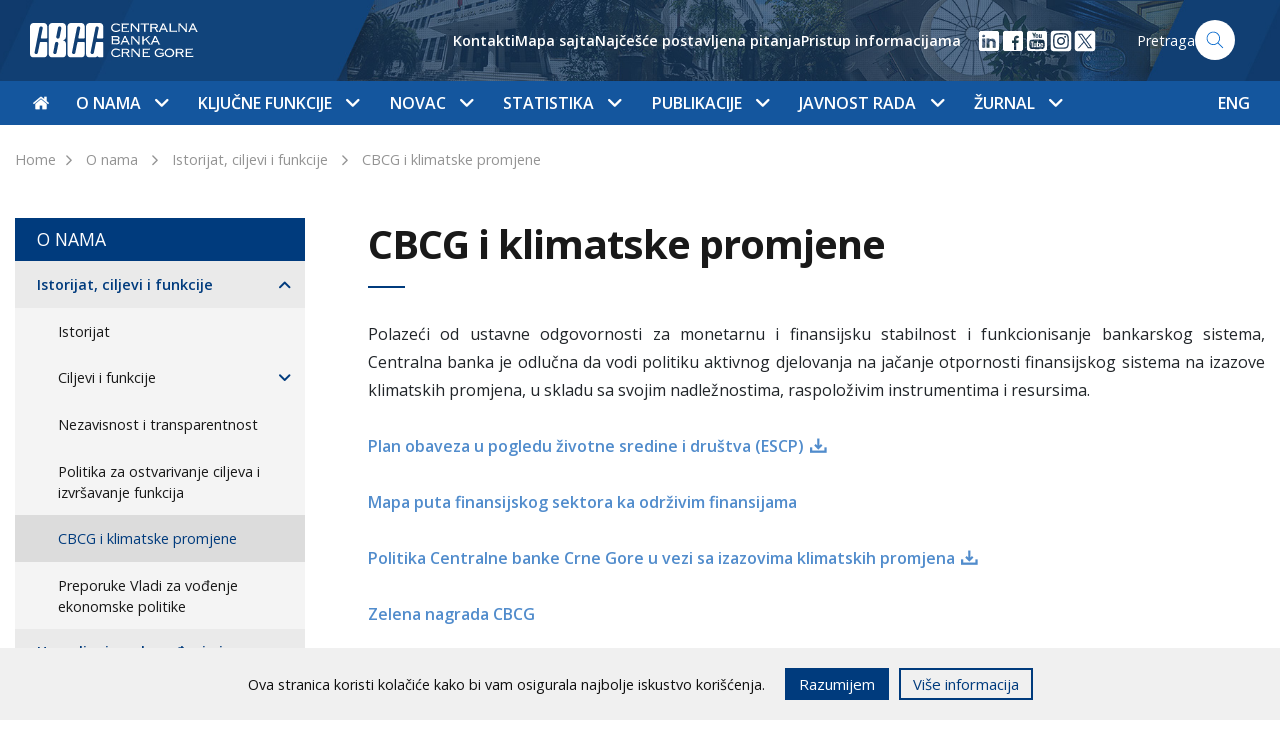

--- FILE ---
content_type: text/html; charset=UTF-8
request_url: https://cbcg.me/me/o-nama/istorijat-ciljevi-i-funkcije/cbcg-i-klimatske-promjene
body_size: 19906
content:
<!doctype html>
<html lang="sr">
<!--[if IE 7]><html lang="sr" class="ie7"><![endif]-->
<!--[if IE 8]><html lang="sr" class="ie8"><![endif]-->
<!--[if IE 9]><html lang="sr" class="ie9"><![endif]-->
<!--[if (gt IE 9)|!(IE)]><html lang="sr"><![endif]-->
<!--[if !IE]><html lang="sr"><![endif]-->
<head>
	<meta charset="utf-8">
	<meta http-equiv="X-UA-Compatible" content="IE=edge">
	<meta name="viewport" content="width=device-width, initial-scale=1">
	
	<title>CBCG i klimatske promjene - CBCG</title>
	<meta name="description" content="CBCG">
	<meta property="og:title" content="CBCG i klimatske promjene - CBCG" />
	<meta property="og:site_name" content="CBCG"/>
	<meta property='og:image' content='https://cbcg.me/' />
	<meta property="og:url" content="https://cbcg.me" />
	<meta property="og:type" content="article" />
	<meta property="fb:app_id" content="267368873636411"/>
	<meta property="og:description" content="CBCG" />

	<script src="/js/jquery-3.6.0.min.js"></script>
	<link href="https://fonts.googleapis.com/css?family=Open+Sans:400,600,700&amp;subset=latin-ext" rel="stylesheet">
	<link rel="stylesheet" href="/css/flaticon/flaticon.css">
		<link rel="stylesheet" href="/css/main.css?ver=0.8">
</head>
<body>
<style>
   .cookies-footer {
      position: fixed;
      bottom: 0;
      left: 0;
      width: 100%;
      height: auto;
      background: #f0f0f0;
      color: #0f0f0f;
      z-index: 55;

      transform: translateY(100%);
      transition: all .3s ease;
   }

   .cookies-footer.show {
      transform: translateY(0);
   }

   .cookies-content {
      display: flex;
      align-items: center;
      justify-content: center;
      padding: 20px 15px;
   }

   .cookies-content p {
      line-height: 1.2;
   }

   @media(max-width: 767px) {
      .cookies-content {
         flex-direction: column;
         padding: 12px;
      }

      .cookies-buttons-wrapper {
         margin-top: 15px;
      }
   }

   .cookies-buttons-wrapper {
      display: flex;
   }

   .cookies-btn {
      background: #f0f0f0;
      border: 2px solid #003b7d;
      padding: 3px 12px;
      margin-left: 10px;
      font-size: 15px;
      text-decoration: none;
      color: #003b7d;
      cursor: pointer;
   }

   .accept-cookies {
      background-color: #003b7d;
      color: white;
      margin-left: 20px;
   }
</style>
<div class="cookies-footer" id="cookies-footer">
	<div class="cookies-content">
      <p>Ova stranica koristi kolačiće kako bi vam osigurala najbolje iskustvo korišćenja.</p>
		<div class="cookies-buttons-wrapper">
			<div class="cookies-btn accept-cookies" id="accept-cookies">Razumijem</div>
			<a href="/me/javnost-rada/informacije/pristup-informacijama" class="cookies-btn accept">Više informacija</a>
		</div>
	</div>
</div>

<script>
   document.addEventListener("DOMContentLoaded", function(){
      var closeBtn = document.getElementById('accept-cookies');
      var cookiesFooter = document.getElementById('cookies-footer');
      if ( !localStorage.getItem('cookies_accepted') ) {
         cookiesFooter.classList.add('show');
         closeBtn.addEventListener('click', function() {
            localStorage.setItem('cookies_accepted', true);
            cookiesFooter.classList.remove('show');
         });	
      }
   });
</script>


<nav class="navbar navbar-expand-lg">
  <div class="w-100 h-100">
    <div class="col-12 nav-top">
      <div class="container">
        <div class="row">
          <div class="col-lg-3">
            <a class="navbar-brand" href="/me"><img src="/images/nav-logo-me.svg" alt="CBCG Logo - Montenegro" width='180px'></a>
            <button class="navbar-toggler float-right" type="button" data-toggle="collapse" data-target="#navbarSupportedContent" aria-controls="navbarSupportedContent" aria-expanded="false" aria-label="Toggle navigation">
              <span class="navbar-toggler-icon"></span>
            </button>
          </div>
        
          <div class="nav-search nav-right  d-none d-lg-flex align-items-center justify-content-end">
       

            <ul class='helper-links d-none list-unstyled d-lg-flex align-items-center'>
              <li><a href='/me/o-nama/kontakti'>Kontakti</a></li><li><a href='/me/mapa-sajta'>Mapa sajta</a></li><li><a href='/me/javnost-rada/informacije/najcesce-postavljena-pitanja'>Najčešće postavljena pitanja</a></li><li><a href='/me/javnost-rada/informacije/pristup-informacijama'>Pristup informacijama</a></li>            </ul>

            <ul class="d-flex list-unstyled m-0 ml-3 social-links">
<li>
                <a href="https://www.linkedin.com/company/centralna-banka-crne-gore" target="_blank">
                  <img src="/images/icon-linkedin.svg" width="24" height="24" />
                </a>
              </li>

              <li>
                <a href="https://www.facebook.com/Centralna-banka-Crne-Gore-113179444512849" target="_blank">
                  <img src="/images/icon-facebook.svg" width="24" height="24"/>
                </a>
              </li>



            
              <li>
                <a href="https://youtube.com/channel/UCoapI6e3Adn2cFJMqhC71XA" target="_blank">
                  <img src="/images/icon-youtube.svg" width="24" height="24"/>
                </a>
              </li>


  <li>
                <a href="https://www.instagram.com/centralnabankacrnegore" target="_blank">
                  <img src="/images/icon-social-instagram.svg" width="24" height="24"/>
                </a>

              </li>

  <li>
                <a href="https://x.com/Centralnabanka" target="_blank">
                  <img src="/images/icon-social-x.svg" width="24" height="24"/>
                </a>

              </li>


            </ul>

                      
            <a href="/me/pretraga" class='search-form'>
	    	<span>Pretraga</span>
              	<img src="/images/icon-search.svg" width="40px" height="40px" alt="Search" class="search-icon">
            </a>
          </div>
        </div>
      </div>
    </div>
    <div class="col-12 nav-bottom">
      <div class="container">
        <div class="collapse navbar-collapse" id="navbarSupportedContent">
          <ul class="navbar-nav navbar-mega-menu">
            <li class='nav-item mr-md-1' data-id=''><a href='/me' class='nav-link top-nav-link px-0'><i class='flaticon-home'></i></a></li><li class='nav-item  dropdown' data-parentId='18'><a class='nav-link  top-nav-link d-none d-lg-block' 
                  href='/me/o-nama'
                  id='nav_18' 
                  role='button' 
                  data-toggle='dropdown' 
                  aria-haspopup='true' 
                  aria-expanded='false'>O nama
                  <span class='dropdown-icon flaticon-arrow-down-sign-to-navigate'></span></a><a class='nav-link top-nav-link d-lg-none' href='/me/o-nama'>O nama</a><span class='dropdown-icon flaticon-arrow-down-sign-to-navigate top-nav-link-arrow d-lg-none' 
                  id='nav_18' 
                  role='button' 
                  data-toggle='dropdown' 
                  aria-haspopup='true' 
                  aria-expanded='false'></span><div class='dropdown-menu mega-menu' aria-labelledby='nav_18'><div class='container'><div class='row nav-grid'><div class='col-lg-3 vertical-border d-none d-md-block'></div><div class='col-lg-6 vertical-border d-none d-md-block'></div><div class='col-lg-9 vertical-border d-none d-md-block'></div><div class='col-lg-3 mega-menu-section nav-grid-item'><div class='d-flex clearfix mt-md-2'><a href='/me/o-nama/istorijat-ciljevi-i-funkcije' 
                            class='mega-menu-heading'>Istorijat, ciljevi i funkcije
                            <span class='nav-right-icon flaticon-arrow-point-to-right d-none d-lg-block'></span></a><span 
                              class='dropdown-icon subnav-trigger flaticon-arrow-down-sign-to-navigate d-lg-none' 
                              data-href='#subnav-149'></span></div><ul class='nav flex-column' id='subnav-149'><li class='nav-item'><a class='nav-link active' href='/me/o-nama/istorijat-ciljevi-i-funkcije/istorijat'>Istorijat</a></li><li class='nav-item'><a class='nav-link active' href='/me/o-nama/istorijat-ciljevi-i-funkcije/ciljevi-i-funkcije'>Ciljevi i funkcije</a></li><li class='nav-item'><a class='nav-link active' href='/me/o-nama/istorijat-ciljevi-i-funkcije/nezavisnost-i-transparentnost'>Nezavisnost i transparentnost</a></li><li class='nav-item'><a class='nav-link active' href='/me/o-nama/istorijat-ciljevi-i-funkcije/politika-za-ostvarivanje-ciljeva-i-izvrsavanje-funkcija'>Politika za ostvarivanje ciljeva i izvršavanje funkcija</a></li><li class='nav-item'><a class='nav-link active' href='/me/o-nama/istorijat-ciljevi-i-funkcije/cbcg-i-klimatske-promjene'>CBCG i klimatske promjene</a></li><li class='nav-item'><a class='nav-link active' href='/me/o-nama/istorijat-ciljevi-i-funkcije/preporuke-vladi-za-vodjenje-ekonomske-politike'>Preporuke Vladi za vođenje ekonomske politike</a></li></ul><div class='border-bottom '></div></div><div class='col-lg-3 mega-menu-section nav-grid-item'><div class='d-flex clearfix mt-md-2'><a href='/me/o-nama/upravljanje-rukovodjenje-i-organizacija' 
                            class='mega-menu-heading'>Upravljanje, rukovođenje i organizacija
                            <span class='nav-right-icon flaticon-arrow-point-to-right d-none d-lg-block'></span></a><span 
                              class='dropdown-icon subnav-trigger flaticon-arrow-down-sign-to-navigate d-lg-none' 
                              data-href='#subnav-26'></span></div><ul class='nav flex-column' id='subnav-26'><li class='nav-item'><a class='nav-link active' href='/me/o-nama/upravljanje-rukovodjenje-i-organizacija/upravljanje'>Upravljanje</a></li><li class='nav-item'><a class='nav-link active' href='/me/o-nama/upravljanje-rukovodjenje-i-organizacija/rukovodjenje'>Rukovođenje</a></li><li class='nav-item'><a class='nav-link active' href='/me/o-nama/upravljanje-rukovodjenje-i-organizacija/stalna-tijela-savjeta'>Stalna tijela Savjeta</a></li><li class='nav-item'><a class='nav-link active' href='/me/o-nama/upravljanje-rukovodjenje-i-organizacija/unutrasnja-organizacija'>Unutrašnja organizacija</a></li><li class='nav-item'><a class='nav-link active' href='/me/o-nama/upravljanje-rukovodjenje-i-organizacija/radna-tijela'>Radna tijela</a></li><li class='nav-item'><a class='nav-link active' href='/me/o-nama/upravljanje-rukovodjenje-i-organizacija/strateski-plan-20252028'>Strateški plan 2025-2028</a></li></ul><div class='border-bottom '></div></div><div class='col-lg-3 mega-menu-section nav-grid-item'><div class='d-flex clearfix mt-md-2'><a href='/me/o-nama/regulativa' 
                            class='mega-menu-heading'>Regulativa
                            <span class='nav-right-icon flaticon-arrow-point-to-right d-none d-lg-block'></span></a><span 
                              class='dropdown-icon subnav-trigger flaticon-arrow-down-sign-to-navigate d-lg-none' 
                              data-href='#subnav-112'></span></div><ul class='nav flex-column' id='subnav-112'><li class='nav-item'><a class='nav-link active' href='/me/o-nama/regulativa/ustav-crne-gore'>Ustav Crne Gore</a></li><li class='nav-item'><a class='nav-link active' href='/me/o-nama/regulativa/zakoni'>Zakoni</a></li><li class='nav-item'><a class='nav-link active' href='/me/o-nama/regulativa/statut'>Statut</a></li><li class='nav-item'><a class='nav-link active' href='/me/o-nama/regulativa/podzakonski-akti'>Podzakonski akti</a></li></ul><div class='border-bottom '></div></div><div class='col-lg-3 mega-menu-section nav-grid-item'><div class='d-flex clearfix mt-md-2'><a href='/me/o-nama/sprecavanje-korupcije-i-zastita-integriteta' 
                            class='mega-menu-heading'>Sprečavanje korupcije i zaštita integriteta
                            <span class='nav-right-icon flaticon-arrow-point-to-right d-none d-lg-block'></span></a><span 
                              class='dropdown-icon subnav-trigger flaticon-arrow-down-sign-to-navigate d-lg-none' 
                              data-href='#subnav-1074'></span></div><ul class='nav flex-column' id='subnav-1074'><li class='nav-item'><a class='nav-link active' href='/me/o-nama/sprecavanje-korupcije-i-zastita-integriteta/sprecavanje-korupcije'>Sprečavanje korupcije</a></li><li class='nav-item'><a class='nav-link active' href='/me/o-nama/sprecavanje-korupcije-i-zastita-integriteta/zastita-integriteta'>Zaštita integriteta</a></li></ul><div class='border-bottom '></div></div><div class='col-lg-3 mega-menu-section nav-grid-item'><div class='d-flex clearfix mt-md-2'><a href='/me/o-nama/interna-revizija' 
                            class='mega-menu-heading'>Interna revizija
                            <span class='nav-right-icon flaticon-arrow-point-to-right d-none d-lg-block'></span></a></div><div class='border-bottom '></div></div><div class='col-lg-3 mega-menu-section nav-grid-item'><div class='d-flex clearfix mt-md-2'><a href='/me/o-nama/revizija-od-strane-drzavne-revizorske-institucije' 
                            class='mega-menu-heading'>Revizija od strane Državne revizorske institucije
                            <span class='nav-right-icon flaticon-arrow-point-to-right d-none d-lg-block'></span></a></div><div class='border-bottom '></div></div><div class='col-lg-3 mega-menu-section nav-grid-item'><div class='d-flex clearfix mt-md-2'><a href='/me/o-nama/saradnja-cbcg-sa-drzavnim-organima-i-organizacijama' 
                            class='mega-menu-heading'>Saradnja CBCG sa državnim organima i organizacijama
                            <span class='nav-right-icon flaticon-arrow-point-to-right d-none d-lg-block'></span></a></div><div class='border-bottom '></div></div><div class='col-lg-3 mega-menu-section nav-grid-item'><div class='d-flex clearfix mt-md-2'><a href='/me/o-nama/medjunarodna-saradnja' 
                            class='mega-menu-heading'>Međunarodna saradnja
                            <span class='nav-right-icon flaticon-arrow-point-to-right d-none d-lg-block'></span></a><span 
                              class='dropdown-icon subnav-trigger flaticon-arrow-down-sign-to-navigate d-lg-none' 
                              data-href='#subnav-28'></span></div><ul class='nav flex-column' id='subnav-28'><li class='nav-item'><a class='nav-link active' href='/me/o-nama/medjunarodna-saradnja/medjunarodne-institucije'>Međunarodne institucije</a></li><li class='nav-item'><a class='nav-link active' href='/me/o-nama/medjunarodna-saradnja/saradnja-sa-institucijama-eu'>Saradnja sa institucijama EU</a></li><li class='nav-item'><a class='nav-link active' href='/me/o-nama/medjunarodna-saradnja/tehnicka-saradnja'>Tehnička saradnja</a></li></ul><div class='border-bottom '></div></div><div class='col-lg-3 mega-menu-section nav-grid-item'><div class='d-flex clearfix mt-md-2'><a href='/me/o-nama/upravljanje-operativnim-rizikom' 
                            class='mega-menu-heading'>Upravljanje operativnim rizikom
                            <span class='nav-right-icon flaticon-arrow-point-to-right d-none d-lg-block'></span></a><span 
                              class='dropdown-icon subnav-trigger flaticon-arrow-down-sign-to-navigate d-lg-none' 
                              data-href='#subnav-2277'></span></div><ul class='nav flex-column' id='subnav-2277'><li class='nav-item'><a class='nav-link active' href='/me/o-nama/upravljanje-operativnim-rizikom/osnovni-principi'>Osnovni principi</a></li><li class='nav-item'><a class='nav-link active' href='/me/o-nama/upravljanje-operativnim-rizikom/metodoloski-okvir'>Metodološki okvir</a></li><li class='nav-item'><a class='nav-link active' href='/me/o-nama/upravljanje-operativnim-rizikom/bezbjednost-informacija-i-kontinuitet-poslovanja'>Bezbjednost informacija i kontinuitet poslovanja</a></li><li class='nav-item'><a class='nav-link active' href='/me/o-nama/upravljanje-operativnim-rizikom/komitet-za-upravljanje-operativnim-rizikom-bezbjednoscu-informacija-i-kontinuitetom-poslovanja'>Komitet za upravljanje operativnim rizikom, bezbjednošću informacija i kontinuitetom poslovanja</a></li></ul><div class='border-bottom '></div></div><div class='col-lg-3 mega-menu-section nav-grid-item'><div class='d-flex clearfix mt-md-2'><a href='/me/o-nama/finansijsko-poslovanje' 
                            class='mega-menu-heading'>Finansijsko poslovanje
                            <span class='nav-right-icon flaticon-arrow-point-to-right d-none d-lg-block'></span></a><span 
                              class='dropdown-icon subnav-trigger flaticon-arrow-down-sign-to-navigate d-lg-none' 
                              data-href='#subnav-2590'></span></div><ul class='nav flex-column' id='subnav-2590'><li class='nav-item'><a class='nav-link active' href='/me/o-nama/finansijsko-poslovanje/finansijski-plan'>Finansijski plan</a></li><li class='nav-item'><a class='nav-link active' href='/me/o-nama/finansijsko-poslovanje/pravilnik-o-racunovodstvu'>Pravilnik o računovodstvu</a></li><li class='nav-item'><a class='nav-link active' href='/me/o-nama/finansijsko-poslovanje/smjernice-za-izbor-nezavisnog-spoljnog-revizora'>Smjernice za izbor nezavisnog spoljnog revizora</a></li><li class='nav-item'><a class='nav-link active' href='/me/o-nama/finansijsko-poslovanje/godisnji-finansijski-izvjestaji-sa-izvjestajem-nezavisnog-revizora'>Godišnji finansijski izvještaji sa izvještajem nezavisnog revizora</a></li></ul><div class='border-bottom '></div></div><div class='col-lg-3 mega-menu-section nav-grid-item'><div class='d-flex clearfix mt-md-2'><a href='/me/o-nama/drustvena-odgovornost' 
                            class='mega-menu-heading'>Društvena odgovornost
                            <span class='nav-right-icon flaticon-arrow-point-to-right d-none d-lg-block'></span></a><span 
                              class='dropdown-icon subnav-trigger flaticon-arrow-down-sign-to-navigate d-lg-none' 
                              data-href='#subnav-153'></span></div><ul class='nav flex-column' id='subnav-153'><li class='nav-item'><a class='nav-link active' href='/me/o-nama/drustvena-odgovornost/finansijska-edukacija'>Finansijska edukacija</a></li><li class='nav-item'><a class='nav-link active' href='/me/o-nama/drustvena-odgovornost/stimulisanje-naucne-misli'>Stimulisanje naučne misli</a></li><li class='nav-item'><a class='nav-link active' href='/me/o-nama/drustvena-odgovornost/stipendije-za-studente'>Stipendije za studente</a></li><li class='nav-item'><a class='nav-link active' href='/me/o-nama/drustvena-odgovornost/women-on-boards'>Women on Boards</a></li><li class='nav-item'><a class='nav-link active' href='/me/o-nama/drustvena-odgovornost/we-finance-code'>WE Finance Code</a></li><li class='nav-item'><a class='nav-link active' href='/me/o-nama/drustvena-odgovornost/ocuvanje-kulturne-i-istorijske-bastine'>Očuvanje kulturne i istorijske baštine</a></li><li class='nav-item'><a class='nav-link active' href='/me/o-nama/drustvena-odgovornost/donacije-i-humanitarne-aktivnosti'>Donacije i humanitarne aktivnosti</a></li><li class='nav-item'><a class='nav-link active' href='/me/o-nama/drustvena-odgovornost/odgovoran-odnos-prema-zivotnoj-sredini'>Odgovoran odnos prema životnoj sredini</a></li></ul><div class='border-bottom '></div></div><div class='col-lg-3 mega-menu-section nav-grid-item'><div class='d-flex clearfix mt-md-2'><a href='/me/o-nama/kontakti' 
                            class='mega-menu-heading'>Kontakti
                            <span class='nav-right-icon flaticon-arrow-point-to-right d-none d-lg-block'></span></a></div><div class='border-bottom '></div></div></div></div></div></li><li class='nav-item  dropdown' data-parentId='19'><a class='nav-link  top-nav-link d-none d-lg-block' 
                  href='/me/kljucne-funkcije'
                  id='nav_19' 
                  role='button' 
                  data-toggle='dropdown' 
                  aria-haspopup='true' 
                  aria-expanded='false'>Ključne funkcije
                  <span class='dropdown-icon flaticon-arrow-down-sign-to-navigate'></span></a><a class='nav-link top-nav-link d-lg-none' href='/me/kljucne-funkcije'>Ključne funkcije</a><span class='dropdown-icon flaticon-arrow-down-sign-to-navigate top-nav-link-arrow d-lg-none' 
                  id='nav_19' 
                  role='button' 
                  data-toggle='dropdown' 
                  aria-haspopup='true' 
                  aria-expanded='false'></span><div class='dropdown-menu mega-menu' aria-labelledby='nav_19'><div class='container'><div class='row nav-grid'><div class='col-lg-3 vertical-border d-none d-md-block'></div><div class='col-lg-6 vertical-border d-none d-md-block'></div><div class='col-lg-9 vertical-border d-none d-md-block'></div><div class='col-lg-3 mega-menu-section nav-grid-item'><div class='d-flex clearfix mt-md-2'><a href='/me/kljucne-funkcije/monetarna-politika' 
                            class='mega-menu-heading'>Monetarna politika
                            <span class='nav-right-icon flaticon-arrow-point-to-right d-none d-lg-block'></span></a><span 
                              class='dropdown-icon subnav-trigger flaticon-arrow-down-sign-to-navigate d-lg-none' 
                              data-href='#subnav-35'></span></div><ul class='nav flex-column' id='subnav-35'><li class='nav-item'><a class='nav-link active' href='/me/kljucne-funkcije/monetarna-politika/ciljevi'>Ciljevi</a></li><li class='nav-item'><a class='nav-link active' href='/me/kljucne-funkcije/monetarna-politika/eurizacija'>Eurizacija</a></li><li class='nav-item'><a class='nav-link active' href='/me/kljucne-funkcije/monetarna-politika/instrumenti'>Instrumenti</a></li></ul><div class='border-bottom '></div></div><div class='col-lg-3 mega-menu-section nav-grid-item'><div class='d-flex clearfix mt-md-2'><a href='/me/kljucne-funkcije/finansijska-stabilnost' 
                            class='mega-menu-heading'>Finansijska stabilnost
                            <span class='nav-right-icon flaticon-arrow-point-to-right d-none d-lg-block'></span></a><span 
                              class='dropdown-icon subnav-trigger flaticon-arrow-down-sign-to-navigate d-lg-none' 
                              data-href='#subnav-118'></span></div><ul class='nav flex-column' id='subnav-118'><li class='nav-item'><a class='nav-link active' href='/me/kljucne-funkcije/finansijska-stabilnost/uloga-i-aktivnosti-cbcg'>Uloga i aktivnosti CBCG</a></li><li class='nav-item'><a class='nav-link active' href='/me/kljucne-funkcije/finansijska-stabilnost/finansijski-sistem-crne-gore'>Finansijski sistem Crne Gore</a></li><li class='nav-item'><a class='nav-link active' href='/me/kljucne-funkcije/finansijska-stabilnost/pokazatelji-i-izvjestaji'>Pokazatelji i izvještaji</a></li><li class='nav-item'><a class='nav-link active' href='/me/kljucne-funkcije/finansijska-stabilnost/makroprudencijalne-mjere'>Makroprudencijalne mjere</a></li><li class='nav-item'><a class='nav-link active' href='/me/kljucne-funkcije/finansijska-stabilnost/nadgledanje-platnih-sistema'>Nadgledanje platnih sistema</a></li></ul><div class='border-bottom '></div></div><div class='col-lg-3 mega-menu-section nav-grid-item'><div class='d-flex clearfix mt-md-2'><a href='/me/kljucne-funkcije/kontrolna-funkcija' 
                            class='mega-menu-heading'>Kontrolna funkcija
                            <span class='nav-right-icon flaticon-arrow-point-to-right d-none d-lg-block'></span></a><span 
                              class='dropdown-icon subnav-trigger flaticon-arrow-down-sign-to-navigate d-lg-none' 
                              data-href='#subnav-36'></span></div><ul class='nav flex-column' id='subnav-36'><li class='nav-item'><a class='nav-link active' href='/me/kljucne-funkcije/kontrolna-funkcija/bankarski-sistem'>Bankarski sistem</a></li><li class='nav-item'><a class='nav-link active' href='/me/kljucne-funkcije/kontrolna-funkcija/pruzaoci-finansijskih-usluga'>Pružaoci finansijskih usluga</a></li><li class='nav-item'><a class='nav-link active' href='/me/kljucne-funkcije/kontrolna-funkcija/bilansi-stanja-i-bilansi-uspjeha-banaka'>Bilansi stanja i bilansi uspjeha banaka</a></li><li class='nav-item'><a class='nav-link active' href='/me/kljucne-funkcije/kontrolna-funkcija/ppks-aktivnih-kredita-po-bankama'>PPKS aktivnih kredita po bankama</a></li><li class='nav-item'><a class='nav-link active' href='/me/kljucne-funkcije/kontrolna-funkcija/finansijski-izvjestaji-banaka'>Finansijski izvještaji banaka</a></li><li class='nav-item'><a class='nav-link active' href='/me/kljucne-funkcije/kontrolna-funkcija/priznate-rejting-agencije'>Priznate rejting agencije</a></li><li class='nav-item'><a class='nav-link active' href='/me/kljucne-funkcije/kontrolna-funkcija/usluge-kreditnog-registra'>Usluge kreditnog registra</a></li><li class='nav-item'><a class='nav-link active' href='/me/kljucne-funkcije/kontrolna-funkcija/restriktivne-mjere'>Restriktivne mjere</a></li><li class='nav-item'><a class='nav-link active' href='/me/kljucne-funkcije/kontrolna-funkcija/aqr'>AQR</a></li><li class='nav-item'><a class='nav-link active' href='/me/kljucne-funkcije/kontrolna-funkcija/sporazumi-o-saradnji'>Sporazumi o saradnji</a></li></ul><div class='border-bottom '></div></div><div class='col-lg-3 mega-menu-section nav-grid-item'><div class='d-flex clearfix mt-md-2'><a href='/me/kljucne-funkcije/finansijske-i-bankarske-operacije' 
                            class='mega-menu-heading'>Finansijske i bankarske operacije
                            <span class='nav-right-icon flaticon-arrow-point-to-right d-none d-lg-block'></span></a><span 
                              class='dropdown-icon subnav-trigger flaticon-arrow-down-sign-to-navigate d-lg-none' 
                              data-href='#subnav-37'></span></div><ul class='nav flex-column' id='subnav-37'><li class='nav-item'><a class='nav-link active' href='/me/kljucne-funkcije/finansijske-i-bankarske-operacije/medjunarodne-rezerve'>Međunarodne rezerve</a></li><li class='nav-item'><a class='nav-link active' href='/me/kljucne-funkcije/finansijske-i-bankarske-operacije/platni-promet-sa-inostranstvom'>Platni promet sa inostranstvom</a></li><li class='nav-item'><a class='nav-link active' href='/me/kljucne-funkcije/finansijske-i-bankarske-operacije/obavezna-rezerva'>Obavezna rezerva</a></li><li class='nav-item'><a class='nav-link active' href='/me/kljucne-funkcije/finansijske-i-bankarske-operacije/fiskalni-agent-drzavni-zapisi'>Fiskalni agent - Državni zapisi</a></li><li class='nav-item'><a class='nav-link active' href='/me/kljucne-funkcije/finansijske-i-bankarske-operacije/stopa-zatezne-kamate'>Stopa zatezne kamate</a></li><li class='nav-item'><a class='nav-link active' href='/me/kljucne-funkcije/finansijske-i-bankarske-operacije/kursna-lista'>Kursna lista</a></li><li class='nav-item'><a class='nav-link active' href='/me/kljucne-funkcije/finansijske-i-bankarske-operacije/sporazumi-o-saradnji'>Sporazumi o saradnji</a></li></ul><div class='border-bottom '></div></div><div class='col-lg-3 mega-menu-section nav-grid-item'><div class='d-flex clearfix mt-md-2'><a href='/me/kljucne-funkcije/platni-promet' 
                            class='mega-menu-heading'>Platni promet
                            <span class='nav-right-icon flaticon-arrow-point-to-right d-none d-lg-block'></span></a><span 
                              class='dropdown-icon subnav-trigger flaticon-arrow-down-sign-to-navigate d-lg-none' 
                              data-href='#subnav-38'></span></div><ul class='nav flex-column' id='subnav-38'><li class='nav-item'><a class='nav-link active' href='/me/kljucne-funkcije/platni-promet/registri'>Registri</a></li><li class='nav-item'><a class='nav-link active' href='/me/kljucne-funkcije/platni-promet/platni-sistem'>Platni sistem</a></li><li class='nav-item'><a class='nav-link active' href='/me/kljucne-funkcije/platni-promet/pregled-tarife-centralne-banke-crne-gore'>Pregled tarife Centralne banke Crne Gore</a></li><li class='nav-item'><a class='nav-link active' href='/me/kljucne-funkcije/platni-promet/naknade-za-usluge-povezane-sa-racunom-za-placanje-potrosaca'>Naknade za usluge povezane sa računom za plaćanje potrošača</a></li><li class='nav-item'><a class='nav-link active' href='/me/kljucne-funkcije/platni-promet/racun-za-placanje-sa-osnovnim-uslugama'>Račun za plaćanje sa osnovnim uslugama</a></li><li class='nav-item'><a class='nav-link active' href='/me/kljucne-funkcije/platni-promet/statistika-platnog-prometa'>Statistika platnog prometa</a></li><li class='nav-item'><a class='nav-link active' href='/me/kljucne-funkcije/platni-promet/centralni-registar-transakcionih-racuna-pravnih-lica-i-preduzetnika'>Centralni registar transakcionih računa pravnih lica i preduzetnika</a></li><li class='nav-item'><a class='nav-link active' href='/me/kljucne-funkcije/platni-promet/prinudna-naplata'>Prinudna naplata</a></li><li class='nav-item'><a class='nav-link active' href='/me/kljucne-funkcije/platni-promet/sporazumi-o-saradnji'>Sporazumi o saradnji</a></li></ul><div class='border-bottom '></div></div><div class='col-lg-3 mega-menu-section nav-grid-item'><div class='d-flex clearfix mt-md-2'><a href='/me/kljucne-funkcije/sanacija-kreditnih-institucija' 
                            class='mega-menu-heading'>Sanacija kreditnih institucija
                            <span class='nav-right-icon flaticon-arrow-point-to-right d-none d-lg-block'></span></a><span 
                              class='dropdown-icon subnav-trigger flaticon-arrow-down-sign-to-navigate d-lg-none' 
                              data-href='#subnav-1934'></span></div><ul class='nav flex-column' id='subnav-1934'><li class='nav-item'><a class='nav-link active' href='/me/kljucne-funkcije/sanacija-kreditnih-institucija/ciljevi-sanacije'>Ciljevi sanacije</a></li><li class='nav-item'><a class='nav-link active' href='/me/kljucne-funkcije/sanacija-kreditnih-institucija/kljucne-funkcije-kreditnih-institucija'>Ključne funkcije kreditnih institucija</a></li><li class='nav-item'><a class='nav-link active' href='/me/kljucne-funkcije/sanacija-kreditnih-institucija/instrumenti-sanacije'>Instrumenti sanacije</a></li><li class='nav-item'><a class='nav-link active' href='/me/kljucne-funkcije/sanacija-kreditnih-institucija/sanacioni-fond'>Sanacioni fond</a></li><li class='nav-item'><a class='nav-link active' href='/me/kljucne-funkcije/sanacija-kreditnih-institucija/mrel'>MREL</a></li><li class='nav-item'><a class='nav-link active' href='/me/kljucne-funkcije/sanacija-kreditnih-institucija/nezavisni-procjenjivaci'>Nezavisni procjenjivači</a></li><li class='nav-item'><a class='nav-link active' href='/me/kljucne-funkcije/sanacija-kreditnih-institucija/sazeta-informacija-o-sadrzini-internih-akata-iz-oblasti-sanacije-kreditnih-institucija'>Sažeta informacija o sadržini internih akata iz oblasti sanacije kreditnih institucija</a></li><li class='nav-item'><a class='nav-link active' href='/me/kljucne-funkcije/sanacija-kreditnih-institucija/sporazum-o-saradnji-sa-jedinstvenim-odborom-za-sanaciju-eu'>Sporazum o saradnji sa Jedinstvenim odborom za sanaciju EU</a></li></ul><div class='border-bottom '></div></div><div class='col-lg-3 mega-menu-section nav-grid-item'><div class='d-flex clearfix mt-md-2'><a href='/me/kljucne-funkcije/istrazivanje-i-prognoze' 
                            class='mega-menu-heading'>Istraživanje i prognoze
                            <span class='nav-right-icon flaticon-arrow-point-to-right d-none d-lg-block'></span></a><span 
                              class='dropdown-icon subnav-trigger flaticon-arrow-down-sign-to-navigate d-lg-none' 
                              data-href='#subnav-2062'></span></div><ul class='nav flex-column' id='subnav-2062'><li class='nav-item'><a class='nav-link active' href='/me/kljucne-funkcije/istrazivanje-i-prognoze/centar-za-makroekonomska-i-finansijska-istrazivanja-i-prognoze'>Centar za makroekonomska i finansijska istraživanja i prognoze</a></li><li class='nav-item'><a class='nav-link active' href='/me/kljucne-funkcije/istrazivanje-i-prognoze/prognoze-inflacije'>Prognoze inflacije</a></li><li class='nav-item'><a class='nav-link active' href='/me/kljucne-funkcije/istrazivanje-i-prognoze/projekcija-bdpa'>Projekcija BDP-a</a></li></ul><div class='border-bottom '></div></div><div class='col-lg-3 mega-menu-section nav-grid-item'><div class='d-flex clearfix mt-md-2'><a href='/me/kljucne-funkcije/nadzor-usaglasenosti-poslovanja-i-zastita-prava' 
                            class='mega-menu-heading'>Nadzor usaglašenosti poslovanja i zaštita prava
                            <span class='nav-right-icon flaticon-arrow-point-to-right d-none d-lg-block'></span></a><span 
                              class='dropdown-icon subnav-trigger flaticon-arrow-down-sign-to-navigate d-lg-none' 
                              data-href='#subnav-2440'></span></div><ul class='nav flex-column' id='subnav-2440'><li class='nav-item'><a class='nav-link active' href='/me/kljucne-funkcije/nadzor-usaglasenosti-poslovanja-i-zastita-prava/nadzor-u-oblasti-sprecavanja-pranja-novca-i-finansiranja-terorizma'>Nadzor u oblasti sprečavanja pranja novca i finansiranja terorizma</a></li><li class='nav-item'><a class='nav-link active' href='/me/kljucne-funkcije/nadzor-usaglasenosti-poslovanja-i-zastita-prava/zastita-prava-klijenata-kreditnih-institucija-i-korisnika-finansijskih-usluga'>Zaštita prava klijenata kreditnih institucija i korisnika finansijskih usluga</a></li><li class='nav-item'><a class='nav-link active' href='/me/kljucne-funkcije/nadzor-usaglasenosti-poslovanja-i-zastita-prava/prosjecna-ponderisana-efektivna-kamatna-stopa-i-najvisa-dozvoljena-efektivna-kamatna-stopa-na-potrosacke-kredite'>Prosječna ponderisana efektivna kamatna stopa i najviša dozvoljena efektivna kamatna stopa na potrošačke kredite</a></li><li class='nav-item'><a class='nav-link active' href='/me/kljucne-funkcije/nadzor-usaglasenosti-poslovanja-i-zastita-prava/evidencija-kreditnih-posrednika'>Evidencija kreditnih posrednika</a></li><li class='nav-item'><a class='nav-link active' href='/me/kljucne-funkcije/nadzor-usaglasenosti-poslovanja-i-zastita-prava/sporazumi-o-saradnji'>Sporazumi o saradnji</a></li></ul><div class='border-bottom '></div></div></div></div></div></li><li class='nav-item  dropdown' data-parentId='93'><a class='nav-link  top-nav-link d-none d-lg-block' 
                  href='/me/novac'
                  id='nav_93' 
                  role='button' 
                  data-toggle='dropdown' 
                  aria-haspopup='true' 
                  aria-expanded='false'>Novac
                  <span class='dropdown-icon flaticon-arrow-down-sign-to-navigate'></span></a><a class='nav-link top-nav-link d-lg-none' href='/me/novac'>Novac</a><span class='dropdown-icon flaticon-arrow-down-sign-to-navigate top-nav-link-arrow d-lg-none' 
                  id='nav_93' 
                  role='button' 
                  data-toggle='dropdown' 
                  aria-haspopup='true' 
                  aria-expanded='false'></span><div class='dropdown-menu mega-menu' aria-labelledby='nav_93'><div class='container'><div class='row nav-grid'><div class='col-lg-3 vertical-border d-none d-md-block'></div><div class='col-lg-6 vertical-border d-none d-md-block'></div><div class='col-lg-9 vertical-border d-none d-md-block'></div><div class='col-lg-3 mega-menu-section nav-grid-item'><div class='d-flex clearfix mt-md-2'><a href='/me/novac/novac-u-opticaju' 
                            class='mega-menu-heading'>Novac u opticaju
                            <span class='nav-right-icon flaticon-arrow-point-to-right d-none d-lg-block'></span></a><span 
                              class='dropdown-icon subnav-trigger flaticon-arrow-down-sign-to-navigate d-lg-none' 
                              data-href='#subnav-175'></span></div><ul class='nav flex-column' id='subnav-175'><li class='nav-item'><a class='nav-link active' href='/me/novac/novac-u-opticaju/novcanice'>Novčanice</a></li><li class='nav-item'><a class='nav-link active' href='/me/novac/novac-u-opticaju/kovani-novac'>Kovani novac</a></li></ul><div class='border-bottom '></div></div><div class='col-lg-3 mega-menu-section nav-grid-item'><div class='d-flex clearfix mt-md-2'><a href='/me/novac/eurozona' 
                            class='mega-menu-heading'>Eurozona
                            <span class='nav-right-icon flaticon-arrow-point-to-right d-none d-lg-block'></span></a></div><div class='border-bottom '></div></div><div class='col-lg-3 mega-menu-section nav-grid-item'><div class='d-flex clearfix mt-md-2'><a href='/me/novac/zastita-euro-novcanica-i-kovanog-novca-od-falsifikovanja' 
                            class='mega-menu-heading'>Zaštita euro novčanica i kovanog novca od falsifikovanja
                            <span class='nav-right-icon flaticon-arrow-point-to-right d-none d-lg-block'></span></a><span 
                              class='dropdown-icon subnav-trigger flaticon-arrow-down-sign-to-navigate d-lg-none' 
                              data-href='#subnav-463'></span></div><ul class='nav flex-column' id='subnav-463'><li class='nav-item'><a class='nav-link active' href='/me/novac/zastita-euro-novcanica-i-kovanog-novca-od-falsifikovanja/zastitni-elementi-novca'>Zaštitni elementi novca</a></li><li class='nav-item'><a class='nav-link active' href='/me/novac/zastita-euro-novcanica-i-kovanog-novca-od-falsifikovanja/spisak-uspjesno-testiranih-uredjaja'>Spisak uspješno testiranih uređaja</a></li></ul><div class='border-bottom '></div></div><div class='col-lg-3 mega-menu-section nav-grid-item'><div class='d-flex clearfix mt-md-2'><a href='/me/novac/zamjena-novca-nepodobnog-za-opticaj' 
                            class='mega-menu-heading'>Zamjena novca nepodobnog za opticaj
                            <span class='nav-right-icon flaticon-arrow-point-to-right d-none d-lg-block'></span></a></div><div class='border-bottom '></div></div><div class='col-lg-3 mega-menu-section nav-grid-item'><div class='d-flex clearfix mt-md-2'><a href='/me/novac/jubilarni-novac' 
                            class='mega-menu-heading'>Jubilarni novac
                            <span class='nav-right-icon flaticon-arrow-point-to-right d-none d-lg-block'></span></a></div><div class='border-bottom '></div></div><div class='col-lg-3 mega-menu-section nav-grid-item'><div class='d-flex clearfix mt-md-2'><a href='/me/novac/muzej-novca' 
                            class='mega-menu-heading'>Muzej novca
                            <span class='nav-right-icon flaticon-arrow-point-to-right d-none d-lg-block'></span></a><span 
                              class='dropdown-icon subnav-trigger flaticon-arrow-down-sign-to-navigate d-lg-none' 
                              data-href='#subnav-101'></span></div><ul class='nav flex-column' id='subnav-101'><li class='nav-item'><a class='nav-link active' href='/me/novac/muzej-novca/o-muzeju'>O Muzeju</a></li><li class='nav-item'><a class='nav-link active' href='/me/novac/muzej-novca/novac-u-crnoj-gori-kroz-istoriju'>Novac u Crnoj Gori kroz istoriju</a></li><li class='nav-item'><a class='nav-link active' href='/me/novac/muzej-novca/aktuelnosti'>Aktuelnosti</a></li><li class='nav-item'><a class='nav-link active' href='/me/novac/muzej-novca/stalne-postavke'>Stalne postavke</a></li><li class='nav-item'><a class='nav-link active' href='/me/novac/muzej-novca/izlozbe-i-ostali-dogadjaji'>Izložbe i ostali događaji</a></li><li class='nav-item'><a class='nav-link active' href='/me/novac/muzej-novca/publikacije'>Publikacije</a></li><li class='nav-item'><a class='nav-link active' href='/me/novac/muzej-novca/galerija-multimedija'>Galerija/Multimedija</a></li><li class='nav-item'><a class='nav-link active' href='/me/novac/muzej-novca/kontakt'>Kontakt</a></li></ul><div class='border-bottom '></div></div></div></div></div></li><li class='nav-item  dropdown' data-parentId='21'><a class='nav-link  top-nav-link d-none d-lg-block' 
                  href='/me/statistika'
                  id='nav_21' 
                  role='button' 
                  data-toggle='dropdown' 
                  aria-haspopup='true' 
                  aria-expanded='false'>Statistika
                  <span class='dropdown-icon flaticon-arrow-down-sign-to-navigate'></span></a><a class='nav-link top-nav-link d-lg-none' href='/me/statistika'>Statistika</a><span class='dropdown-icon flaticon-arrow-down-sign-to-navigate top-nav-link-arrow d-lg-none' 
                  id='nav_21' 
                  role='button' 
                  data-toggle='dropdown' 
                  aria-haspopup='true' 
                  aria-expanded='false'></span><div class='dropdown-menu mega-menu' aria-labelledby='nav_21'><div class='container'><div class='row nav-grid'><div class='col-lg-3 vertical-border d-none d-md-block'></div><div class='col-lg-3 mega-menu-section nav-grid-item'><div class='d-flex clearfix mt-md-2'><a href='/me/statistika/nadleznost-centralne-banke-za-statistiku' 
                            class='mega-menu-heading'>Nadležnost Centralne banke za statistiku
                            <span class='nav-right-icon flaticon-arrow-point-to-right d-none d-lg-block'></span></a></div><div class='d-flex clearfix mt-md-2'><a href='/me/statistika/unaprijedjeni-opsti-sistem-za-diseminaciju-podataka-egdds' 
                            class='mega-menu-heading'>Unaprijeđeni Opšti sistem za diseminaciju podataka (e-GDDS)
                            <span class='nav-right-icon flaticon-arrow-point-to-right d-none d-lg-block'></span></a></div><div class='d-flex clearfix mt-md-2'><a href='/me/statistika/kalendar-objavljivanja-statistike' 
                            class='mega-menu-heading'>Kalendar objavljivanja statistike
                            <span class='nav-right-icon flaticon-arrow-point-to-right d-none d-lg-block'></span></a></div><div class='d-flex clearfix mt-md-2'><a href='/me/statistika/sporazumi-o-saradnji' 
                            class='mega-menu-heading'>Sporazumi o saradnji
                            <span class='nav-right-icon flaticon-arrow-point-to-right d-none d-lg-block'></span></a></div><div class='border-bottom '></div></div><div class='col-lg-3 mega-menu-section nav-grid-item'><div class='d-flex clearfix mt-md-2'><a href='/me/statistika/statisticki-podaci' 
                            class='mega-menu-heading'>Statistički podaci
                            <span class='nav-right-icon flaticon-arrow-point-to-right d-none d-lg-block'></span></a><span 
                              class='dropdown-icon subnav-trigger flaticon-arrow-down-sign-to-navigate d-lg-none' 
                              data-href='#subnav-1283'></span></div><ul class='nav flex-column' id='subnav-1283'><li class='nav-item'><a class='nav-link active' href='/me/statistika/statisticki-podaci/monetarna-i-finansijska-statistika'>Monetarna i finansijska statistika</a></li><li class='nav-item'><a class='nav-link active' href='/me/statistika/statisticki-podaci/indikatori-finansijske-stabilnosti'>Indikatori finansijske stabilnosti</a></li><li class='nav-item'><a class='nav-link active' href='/me/statistika/statisticki-podaci/kamatne-stope'>Kamatne stope</a></li><li class='nav-item'><a class='nav-link active' href='/me/statistika/statisticki-podaci/statistika-emitovanih-drzavnih-zapisa'>Statistika emitovanih državnih zapisa</a></li><li class='nav-item'><a class='nav-link active' href='/me/statistika/statisticki-podaci/trziste-kapitala'>Tržište kapitala</a></li><li class='nav-item'><a class='nav-link active' href='/me/statistika/statisticki-podaci/ekonomski-odnosi-sa-inostranstvom'>Ekonomski odnosi sa inostranstvom</a></li><li class='nav-item'><a class='nav-link active' href='/me/statistika/statisticki-podaci/platni-promet'>Platni promet</a></li><li class='nav-item'><a class='nav-link active' href='/me/statistika/statisticki-podaci/realni-sektor'>Realni sektor</a></li><li class='nav-item'><a class='nav-link active' href='/me/statistika/statisticki-podaci/fiskalni-sektor'>Fiskalni sektor</a></li></ul></div></div></div></li><li class='nav-item  dropdown' data-parentId='20'><a class='nav-link  top-nav-link d-none d-lg-block' 
                  href='/me/publikacije'
                  id='nav_20' 
                  role='button' 
                  data-toggle='dropdown' 
                  aria-haspopup='true' 
                  aria-expanded='false'>Publikacije
                  <span class='dropdown-icon flaticon-arrow-down-sign-to-navigate'></span></a><a class='nav-link top-nav-link d-lg-none' href='/me/publikacije'>Publikacije</a><span class='dropdown-icon flaticon-arrow-down-sign-to-navigate top-nav-link-arrow d-lg-none' 
                  id='nav_20' 
                  role='button' 
                  data-toggle='dropdown' 
                  aria-haspopup='true' 
                  aria-expanded='false'></span><div class='dropdown-menu mega-menu' aria-labelledby='nav_20'><div class='container'><div class='row nav-grid'><div class='col-lg-3 vertical-border d-none d-md-block'></div><div class='col-lg-3 mega-menu-section nav-grid-item'><div class='d-flex clearfix mt-md-2'><a href='/me/publikacije/redovne-publikacije' 
                            class='mega-menu-heading'>Redovne publikacije
                            <span class='nav-right-icon flaticon-arrow-point-to-right d-none d-lg-block'></span></a><span 
                              class='dropdown-icon subnav-trigger flaticon-arrow-down-sign-to-navigate d-lg-none' 
                              data-href='#subnav-474'></span></div><ul class='nav flex-column' id='subnav-474'><li class='nav-item'><a class='nav-link active' href='/me/publikacije/redovne-publikacije/kalendar'>Kalendar</a></li><li class='nav-item'><a class='nav-link active' href='/me/publikacije/redovne-publikacije/izvjestaj-guvernerke-o-sprovodjenju-politike-cbcg'>Izvještaj guvernerke o sprovođenju politike CBCG</a></li><li class='nav-item'><a class='nav-link active' href='/me/publikacije/redovne-publikacije/izvjestaj-o-radu-cbcg'>Izvještaj o radu CBCG</a></li><li class='nav-item'><a class='nav-link active' href='/me/publikacije/redovne-publikacije/izvjestaj-o-stabilnosti-finansijskog-sistema'>Izvještaj o stabilnosti finansijskog sistema</a></li><li class='nav-item'><a class='nav-link active' href='/me/publikacije/redovne-publikacije/makroprudencijalna-analiza-i-politika'>Makroprudencijalna analiza i politika</a></li><li class='nav-item'><a class='nav-link active' href='/me/publikacije/redovne-publikacije/izvjestaj-o-kretanju-stabilnosti-cijena'>Izvještaj o kretanju/stabilnosti cijena</a></li><li class='nav-item'><a class='nav-link active' href='/me/publikacije/redovne-publikacije/bilten-cbcg'>Bilten CBCG</a></li><li class='nav-item'><a class='nav-link active' href='/me/publikacije/redovne-publikacije/makroekonomski-izvjestaj-cbcg'>Makroekonomski izvještaj CBCG</a></li><li class='nav-item'><a class='nav-link active' href='/me/publikacije/redovne-publikacije/izvjestaj-o-rezultatima-ankete-o-kreditnoj-aktivnosti-banaka'>Izvještaj o rezultatima ankete o kreditnoj aktivnosti banaka</a></li><li class='nav-item'><a class='nav-link active' href='/me/publikacije/redovne-publikacije/izvjestaj-sa-medjunarodnog-finansijskog-trzista'>Izvještaj sa međunarodnog finansijskog tržišta</a></li></ul><div class='border-bottom '></div></div><div class='col-lg-3 mega-menu-section nav-grid-item'><div class='d-flex clearfix mt-md-2'><a href='/me/publikacije/ostale-publikacije' 
                            class='mega-menu-heading'>Ostale publikacije
                            <span class='nav-right-icon flaticon-arrow-point-to-right d-none d-lg-block'></span></a><span 
                              class='dropdown-icon subnav-trigger flaticon-arrow-down-sign-to-navigate d-lg-none' 
                              data-href='#subnav-286'></span></div><ul class='nav flex-column' id='subnav-286'><li class='nav-item'><a class='nav-link active' href='/me/publikacije/ostale-publikacije/izvjestaj-o-rezultatima-analize-makroekonomskih-rizika'>Izvještaj o rezultatima analize makroekonomskih rizika</a></li><li class='nav-item'><a class='nav-link active' href='/me/publikacije/ostale-publikacije/radne-studije'>Radne studije</a></li><li class='nav-item'><a class='nav-link active' href='/me/publikacije/ostale-publikacije/nase-knjige'>Naše knjige</a></li></ul><div class='border-bottom '></div></div></div></div></div></li><li class='nav-item  dropdown' data-parentId='22'><a class='nav-link  top-nav-link d-none d-lg-block' 
                  href='/me/javnost-rada'
                  id='nav_22' 
                  role='button' 
                  data-toggle='dropdown' 
                  aria-haspopup='true' 
                  aria-expanded='false'>Javnost rada
                  <span class='dropdown-icon flaticon-arrow-down-sign-to-navigate'></span></a><a class='nav-link top-nav-link d-lg-none' href='/me/javnost-rada'>Javnost rada</a><span class='dropdown-icon flaticon-arrow-down-sign-to-navigate top-nav-link-arrow d-lg-none' 
                  id='nav_22' 
                  role='button' 
                  data-toggle='dropdown' 
                  aria-haspopup='true' 
                  aria-expanded='false'></span><div class='dropdown-menu mega-menu' aria-labelledby='nav_22'><div class='container'><div class='row nav-grid'><div class='col-lg-3 vertical-border d-none d-md-block'></div><div class='col-lg-6 vertical-border d-none d-md-block'></div><div class='col-lg-9 vertical-border d-none d-md-block'></div><div class='col-lg-3 mega-menu-section nav-grid-item'><div class='d-flex clearfix mt-md-2'><a href='/me/javnost-rada/aktuelno' 
                            class='mega-menu-heading'>Aktuelno
                            <span class='nav-right-icon flaticon-arrow-point-to-right d-none d-lg-block'></span></a><span 
                              class='dropdown-icon subnav-trigger flaticon-arrow-down-sign-to-navigate d-lg-none' 
                              data-href='#subnav-518'></span></div><ul class='nav flex-column' id='subnav-518'><li class='nav-item'><a class='nav-link active' href='/me/javnost-rada/aktuelno/saopstenja'>Saopštenja</a></li><li class='nav-item'><a class='nav-link active' href='/me/javnost-rada/aktuelno/dogadjaji'>Događaji</a></li></ul><div class='border-bottom '></div></div><div class='col-lg-3 mega-menu-section nav-grid-item'><div class='d-flex clearfix mt-md-2'><a href='/me/javnost-rada/izlaganja' 
                            class='mega-menu-heading'>Izlaganja
                            <span class='nav-right-icon flaticon-arrow-point-to-right d-none d-lg-block'></span></a><span 
                              class='dropdown-icon subnav-trigger flaticon-arrow-down-sign-to-navigate d-lg-none' 
                              data-href='#subnav-482'></span></div><ul class='nav flex-column' id='subnav-482'><li class='nav-item'><a class='nav-link active' href='/me/javnost-rada/izlaganja/intervjui-i-autorski-tekstovi'>Intervjui i autorski tekstovi</a></li></ul><div class='border-bottom '></div></div><div class='col-lg-3 mega-menu-section nav-grid-item'><div class='d-flex clearfix mt-md-2'><a href='/me/javnost-rada/blog' 
                            class='mega-menu-heading'>Blog
                            <span class='nav-right-icon flaticon-arrow-point-to-right d-none d-lg-block'></span></a></div><div class='border-bottom '></div></div><div class='col-lg-3 mega-menu-section nav-grid-item'><div class='d-flex clearfix mt-md-2'><a href='/me/javnost-rada/multimedija' 
                            class='mega-menu-heading'>Multimedija
                            <span class='nav-right-icon flaticon-arrow-point-to-right d-none d-lg-block'></span></a><span 
                              class='dropdown-icon subnav-trigger flaticon-arrow-down-sign-to-navigate d-lg-none' 
                              data-href='#subnav-290'></span></div><ul class='nav flex-column' id='subnav-290'><li class='nav-item'><a class='nav-link active' href='/me/javnost-rada/multimedija/video'>Video</a></li><li class='nav-item'><a class='nav-link active' href='/me/javnost-rada/multimedija/audio'>Audio</a></li></ul><div class='border-bottom '></div></div><div class='col-lg-3 mega-menu-section nav-grid-item'><div class='d-flex clearfix mt-md-2'><a href='/me/javnost-rada/tenderi-i-oglasi' 
                            class='mega-menu-heading'>Tenderi i oglasi
                            <span class='nav-right-icon flaticon-arrow-point-to-right d-none d-lg-block'></span></a><span 
                              class='dropdown-icon subnav-trigger flaticon-arrow-down-sign-to-navigate d-lg-none' 
                              data-href='#subnav-31'></span></div><ul class='nav flex-column' id='subnav-31'><li class='nav-item'><a class='nav-link active' href='/me/javnost-rada/tenderi-i-oglasi/oglas-za-prijem-u-radni-odnos'>Oglas za prijem u radni odnos</a></li></ul><div class='border-bottom '></div></div><div class='col-lg-3 mega-menu-section nav-grid-item'><div class='d-flex clearfix mt-md-2'><a href='/me/javnost-rada/informacije' 
                            class='mega-menu-heading'>Informacije
                            <span class='nav-right-icon flaticon-arrow-point-to-right d-none d-lg-block'></span></a><span 
                              class='dropdown-icon subnav-trigger flaticon-arrow-down-sign-to-navigate d-lg-none' 
                              data-href='#subnav-522'></span></div><ul class='nav flex-column' id='subnav-522'><li class='nav-item'><a class='nav-link active' href='/me/javnost-rada/informacije/najcesce-postavljena-pitanja'>Najčešće postavljena pitanja</a></li><li class='nav-item'><a class='nav-link active' href='/me/javnost-rada/informacije/pristup-informacijama'>Pristup informacijama</a></li><li class='nav-item'><a class='nav-link active' href='/me/javnost-rada/informacije/putni-nalozi'>Putni nalozi</a></li><li class='nav-item'><a class='nav-link active' href='/me/javnost-rada/informacije/radni-dani'>Radni dani</a></li><li class='nav-item'><a class='nav-link active' href='/me/javnost-rada/informacije/korisni-linkovi'>Korisni linkovi</a></li></ul><div class='border-bottom '></div></div><div class='col-lg-3 mega-menu-section nav-grid-item'><div class='d-flex clearfix mt-md-2'><a href='/me/javnost-rada/elektronski-servisi' 
                            class='mega-menu-heading'>Elektronski servisi
                            <span class='nav-right-icon flaticon-arrow-point-to-right d-none d-lg-block'></span></a><span 
                              class='dropdown-icon subnav-trigger flaticon-arrow-down-sign-to-navigate d-lg-none' 
                              data-href='#subnav-114'></span></div><ul class='nav flex-column' id='subnav-114'><li class='nav-item'><a class='nav-link active' href='/me/javnost-rada/elektronski-servisi/servis-za-pristup-aukcijskoj-platformi-centralne-banke'>Servis za pristup Aukcijskoj platformi Centralne banke</a></li><li class='nav-item'><a class='nav-link active' href='/me/javnost-rada/elektronski-servisi/servis-za-izvjestavanje-rezidenata'>Servis za izvještavanje rezidenata</a></li><li class='nav-item'><a class='nav-link active' href='/me/javnost-rada/elektronski-servisi/servis-za-pristup-podacima-iz-sistema-prinudne-naplate'>Servis za pristup podacima iz Sistema prinudne naplate</a></li><li class='nav-item'><a class='nav-link active' href='/me/javnost-rada/elektronski-servisi/servis-za-pristup-podacima-iz-centralnog-registra-transakcionih-racuna'>Servis za pristup podacima iz Centralnog registra transakcionih računa</a></li><li class='nav-item'><a class='nav-link active' href='/me/javnost-rada/elektronski-servisi/vebservis-pretraga-pravnih-lica-i-preduzetnika-u-ispn-i-crtru'>Veb-servis Pretraga pravnih lica i preduzetnika u ISPN i CRTR-u</a></li><li class='nav-item'><a class='nav-link active' href='/me/javnost-rada/elektronski-servisi/pki-certifikati-za-napredni-elektronski-pecat-za-ucesnike-u-platnom-sistemu'>PKI - Certifikati za napredni elektronski pečat za učesnike u Platnom sistemu</a></li></ul><div class='border-bottom '></div></div></div></div></div></li><li class='nav-item  dropdown' data-parentId='2541'><a class='nav-link  top-nav-link d-none d-lg-block' 
                  href='/me/zurnal'
                  id='nav_2541' 
                  role='button' 
                  data-toggle='dropdown' 
                  aria-haspopup='true' 
                  aria-expanded='false'>Žurnal
                  <span class='dropdown-icon flaticon-arrow-down-sign-to-navigate'></span></a><a class='nav-link top-nav-link d-lg-none' href='/me/zurnal'>Žurnal</a><span class='dropdown-icon flaticon-arrow-down-sign-to-navigate top-nav-link-arrow d-lg-none' 
                  id='nav_2541' 
                  role='button' 
                  data-toggle='dropdown' 
                  aria-haspopup='true' 
                  aria-expanded='false'></span><div class='dropdown-menu mega-menu' aria-labelledby='nav_2541'><div class='container'><div class='row nav-grid'><div class='col-lg-3 vertical-border d-none d-md-block'></div><div class='col-lg-3 mega-menu-section nav-grid-item'><div class='d-flex clearfix mt-md-2'><a href='/me/zurnal/journal-of-central-banking-theory-and-practice' 
                            class='mega-menu-heading'>Journal of Central Banking Theory and Practice
                            <span class='nav-right-icon flaticon-arrow-point-to-right d-none d-lg-block'></span></a><span 
                              class='dropdown-icon subnav-trigger flaticon-arrow-down-sign-to-navigate d-lg-none' 
                              data-href='#subnav-121'></span></div><ul class='nav flex-column' id='subnav-121'><li class='nav-item'><a class='nav-link active' href='/me/zurnal/journal-of-central-banking-theory-and-practice/posljednji-broj'>Posljednji broj</a></li><li class='nav-item'><a class='nav-link active' href='/me/zurnal/journal-of-central-banking-theory-and-practice/arhiva'>Arhiva</a></li><li class='nav-item'><a class='nav-link active' href='/me/zurnal/journal-of-central-banking-theory-and-practice/ciljevi-i-djelokrug'>Ciljevi i djelokrug</a></li><li class='nav-item'><a class='nav-link active' href='/me/zurnal/journal-of-central-banking-theory-and-practice/uputstvo-za-autore'>Uputstvo za autore</a></li><li class='nav-item'><a class='nav-link active' href='/me/zurnal/journal-of-central-banking-theory-and-practice/redakcija-casopisa'>Redakcija časopisa</a></li><li class='nav-item'><a class='nav-link active' href='/me/zurnal/journal-of-central-banking-theory-and-practice/indexing'>Indexing</a></li><li class='nav-item'><a class='nav-link active' href='/me/zurnal/journal-of-central-banking-theory-and-practice/kontakt'>Kontakt</a></li></ul><div class='border-bottom '></div></div></div></div></div></li>          </ul>
          
          <ul class='navbar-nav ml-auto'>
	<li class='nav-item d-flex d-lg-none'>
	<a href="/me/pretraga" class='top-nav-link pr-0'>Pretraga</a>
</li>
            <li class='nav-item '>
              <a href='/en/about-us/history-goals-and-functions/cbcg-and-climate-changes' class='top-nav-link pr-0'>ENG</a>            </li>
            <li class='nav-item d-flex d-lg-none'>
              <a href="https://www.linkedin.com/company/centralna-banka-crne-gore" target="_blank" style='width: auto' class="top-nav-link pr-0">
                  <img src="/images/icon-linkedin-blue.svg" width="27" height="27" />
              </a>
              <a href="https://www.facebook.com/Centralna-banka-Crne-Gore-113179444512849" target="_blank" style='width: auto' class="top-nav-link pr-0 w-auto">
                  <img src="/images/icon-facebook-blue.svg" width="27" height="27"/>
              </a>
	      <a href="https://youtube.com/channel/UCoapI6e3Adn2cFJMqhC71XA"  target="_blank" style='width: auto' class="top-nav-link pr-0 w-auto">
	          <img src="/images/icon-youtube-blue.svg" width="27" height="27" />
	      </a>
              <a href="https://www.instagram.com/centralnabankacrnegore" target="_blank"  style='width: auto' class="top-nav-link pr-0 w-auto">
                  <img src="/images/icon-social-instagram-blue.svg" width="25" height="25"/>
              </a>
              <a href="https://x.com/Centralnabanka" target="_blank"  style='width: auto' class="top-nav-link pr-0 w-auto">
                  <img src="/images/icon-social-x-blue.svg" width="24" height="24"/>
              </a>

            </li>
          </ul>
        </div>
      </div>
    </div> <!-- col12 -->
  </div> <!-- row -->
</nav>
<div class="bg-nav"></div>
<main id="page-content">
	<div class="container pt-4 pb-5">
	<div class="row">
		<div class="col-md-12 mb-5 breadcrumbs">
			<a href='/me'>Home</a><i class='flaticon-arrow-point-to-right bc-icon'></i> <a href='/me/o-nama'>O nama</a> <i class='flaticon-arrow-point-to-right bc-icon'></i> <a href='/me/o-nama/istorijat-ciljevi-i-funkcije'>Istorijat, ciljevi i funkcije</a> <i class='flaticon-arrow-point-to-right bc-icon'></i> <a href='/me/o-nama/istorijat-ciljevi-i-funkcije/cbcg-i-klimatske-promjene'>CBCG i klimatske promjene</a>		</div>
		<div class="col-lg-3 mb-4">
	
			<a href='#mobile-multi-level-nav' class='h4 multi-nav-title d-block collapsed' data-toggle='collapse'>O nama <i class='mobile-nav-icon flaticon-arrow-down-sign-to-navigate'></i></a><div class='collapse' id='mobile-multi-level-nav'><div id="sidebar" class='multi-level-nav'>
	<div class="list-group panel" id='multi-level-nav'>
		<div class='list-group-item'><div class='d-flex active'><a href='/me/o-nama/istorijat-ciljevi-i-funkcije/' class='d-inline-block parent-link'>Istorijat, ciljevi i funkcije</a><a href='#menu_149' class='d-inline-block nav-arrow '  data-toggle='collapse' data-parent='#multi-level-nav' aria-expanded='false'><i class='flaticon-arrow-down-sign-to-navigate'></i></a></div><div class='collapse show' id='menu_149'><div class='list-group-item'><a href='/me/o-nama/istorijat-ciljevi-i-funkcije/istorijat' class=' parent-link full'>Istorijat</a></div><div class='list-group-item'><div class='d-flex '><a href='/me/o-nama/istorijat-ciljevi-i-funkcije/ciljevi-i-funkcije' class='d-inline-block parent-link'>Ciljevi i funkcije</a><a href='#submenu_24' class='d-inline-block nav-arrow collapsed'  data-toggle='collapse' data-parent='#menu_149' aria-expanded='false'><i class='flaticon-arrow-down-sign-to-navigate'></i></a></div><div class='collapse ' id='submenu_24'><div class='list-group-item'><a href='/me/o-nama/istorijat-ciljevi-i-funkcije/ciljevi-i-funkcije/ciljevi' class=' parent-link full'>Ciljevi</a></div><div class='list-group-item'><a href='/me/o-nama/istorijat-ciljevi-i-funkcije/ciljevi-i-funkcije/funkcije-cbcg' class=' parent-link full'>Funkcije CBCG</a></div></div></div><div class='list-group-item'><a href='/me/o-nama/istorijat-ciljevi-i-funkcije/nezavisnost-i-transparentnost' class=' parent-link full'>Nezavisnost i transparentnost</a></div><div class='list-group-item'><a href='/me/o-nama/istorijat-ciljevi-i-funkcije/politika-za-ostvarivanje-ciljeva-i-izvrsavanje-funkcija' class=' parent-link full'>Politika za ostvarivanje ciljeva i izvršavanje funkcija</a></div><div class='list-group-item'><a href='/me/o-nama/istorijat-ciljevi-i-funkcije/cbcg-i-klimatske-promjene' class='active parent-link full'>CBCG i klimatske promjene</a></div><div class='list-group-item'><a href='/me/o-nama/istorijat-ciljevi-i-funkcije/preporuke-vladi-za-vodjenje-ekonomske-politike' class=' parent-link full'>Preporuke Vladi za vođenje ekonomske politike</a></div></div></div><div class='list-group-item'><div class='d-flex '><a href='/me/o-nama/upravljanje-rukovodjenje-i-organizacija/' class='d-inline-block parent-link'>Upravljanje, rukovođenje i organizacija</a><a href='#menu_26' class='d-inline-block nav-arrow collapsed'  data-toggle='collapse' data-parent='#multi-level-nav' aria-expanded='false'><i class='flaticon-arrow-down-sign-to-navigate'></i></a></div><div class='collapse ' id='menu_26'><div class='list-group-item'><a href='/me/o-nama/upravljanje-rukovodjenje-i-organizacija/upravljanje' class=' parent-link full'>Upravljanje</a></div><div class='list-group-item'><a href='/me/o-nama/upravljanje-rukovodjenje-i-organizacija/rukovodjenje' class=' parent-link full'>Rukovođenje</a></div><div class='list-group-item'><div class='d-flex '><a href='/me/o-nama/upravljanje-rukovodjenje-i-organizacija/stalna-tijela-savjeta' class='d-inline-block parent-link'>Stalna tijela Savjeta</a><a href='#submenu_2472' class='d-inline-block nav-arrow collapsed'  data-toggle='collapse' data-parent='#menu_26' aria-expanded='false'><i class='flaticon-arrow-down-sign-to-navigate'></i></a></div><div class='collapse ' id='submenu_2472'><div class='list-group-item'><a href='/me/o-nama/upravljanje-rukovodjenje-i-organizacija/stalna-tijela-savjeta/odbor-za-reviziju' class=' parent-link full'>Odbor za reviziju</a></div><div class='list-group-item'><a href='/me/o-nama/upravljanje-rukovodjenje-i-organizacija/stalna-tijela-savjeta/savjetodavni-odbor' class=' parent-link full'>Savjetodavni odbor</a></div></div></div><div class='list-group-item'><div class='d-flex '><a href='/me/o-nama/upravljanje-rukovodjenje-i-organizacija/unutrasnja-organizacija' class='d-inline-block parent-link'>Unutrašnja organizacija</a><a href='#submenu_152' class='d-inline-block nav-arrow collapsed'  data-toggle='collapse' data-parent='#menu_26' aria-expanded='false'><i class='flaticon-arrow-down-sign-to-navigate'></i></a></div><div class='collapse ' id='submenu_152'><div class='list-group-item'><a href='/me/o-nama/upravljanje-rukovodjenje-i-organizacija/unutrasnja-organizacija/nasi-zaposleni' class=' parent-link full'>Naši zaposleni</a></div><div class='list-group-item'><a href='/me/o-nama/upravljanje-rukovodjenje-i-organizacija/unutrasnja-organizacija/karijera' class=' parent-link full'>Karijera</a></div><div class='list-group-item'><a href='/me/o-nama/upravljanje-rukovodjenje-i-organizacija/unutrasnja-organizacija/zaposljavanje' class=' parent-link full'>Zapošljavanje</a></div><div class='list-group-item'><a href='/me/o-nama/upravljanje-rukovodjenje-i-organizacija/unutrasnja-organizacija/strucne-prakse' class=' parent-link full'>Stručne prakse</a></div><div class='list-group-item'><a href='/me/o-nama/upravljanje-rukovodjenje-i-organizacija/unutrasnja-organizacija/stipendije' class=' parent-link full'>Stipendije</a></div><div class='list-group-item'><a href='/me/o-nama/upravljanje-rukovodjenje-i-organizacija/unutrasnja-organizacija/cesto-postavljana-pitanja' class=' parent-link full'>Često postavljana pitanja</a></div></div></div><div class='list-group-item'><a href='/me/o-nama/upravljanje-rukovodjenje-i-organizacija/radna-tijela' class=' parent-link full'>Radna tijela</a></div><div class='list-group-item'><a href='/me/o-nama/upravljanje-rukovodjenje-i-organizacija/strateski-plan-20252028' class=' parent-link full'>Strateški plan 2025-2028</a></div></div></div><div class='list-group-item'><div class='d-flex '><a href='/me/o-nama/regulativa/' class='d-inline-block parent-link'>Regulativa</a><a href='#menu_112' class='d-inline-block nav-arrow collapsed'  data-toggle='collapse' data-parent='#multi-level-nav' aria-expanded='false'><i class='flaticon-arrow-down-sign-to-navigate'></i></a></div><div class='collapse ' id='menu_112'><div class='list-group-item'><a href='/me/o-nama/regulativa/ustav-crne-gore' class=' parent-link full'>Ustav Crne Gore</a></div><div class='list-group-item'><a href='/me/o-nama/regulativa/zakoni' class=' parent-link full'>Zakoni</a></div><div class='list-group-item'><a href='/me/o-nama/regulativa/statut' class=' parent-link full'>Statut</a></div><div class='list-group-item'><a href='/me/o-nama/regulativa/podzakonski-akti' class=' parent-link full'>Podzakonski akti</a></div></div></div><div class='list-group-item'><div class='d-flex '><a href='/me/o-nama/sprecavanje-korupcije-i-zastita-integriteta/' class='d-inline-block parent-link'>Sprečavanje korupcije i zaštita integriteta</a><a href='#menu_1074' class='d-inline-block nav-arrow collapsed'  data-toggle='collapse' data-parent='#multi-level-nav' aria-expanded='false'><i class='flaticon-arrow-down-sign-to-navigate'></i></a></div><div class='collapse ' id='menu_1074'><div class='list-group-item'><a href='/me/o-nama/sprecavanje-korupcije-i-zastita-integriteta/sprecavanje-korupcije' class=' parent-link full'>Sprečavanje korupcije</a></div><div class='list-group-item'><a href='/me/o-nama/sprecavanje-korupcije-i-zastita-integriteta/zastita-integriteta' class=' parent-link full'>Zaštita integriteta</a></div></div></div><div class='list-group-item'><a href='/me/o-nama/interna-revizija/' class='parent-link  full'>Interna revizija</a></div><div class='list-group-item'><a href='/me/o-nama/revizija-od-strane-drzavne-revizorske-institucije/' class='parent-link  full'>Revizija od strane Državne revizorske institucije</a></div><div class='list-group-item'><a href='/me/o-nama/saradnja-cbcg-sa-drzavnim-organima-i-organizacijama/' class='parent-link  full'>Saradnja CBCG sa državnim organima i organizacijama</a></div><div class='list-group-item'><div class='d-flex '><a href='/me/o-nama/medjunarodna-saradnja/' class='d-inline-block parent-link'>Međunarodna saradnja</a><a href='#menu_28' class='d-inline-block nav-arrow collapsed'  data-toggle='collapse' data-parent='#multi-level-nav' aria-expanded='false'><i class='flaticon-arrow-down-sign-to-navigate'></i></a></div><div class='collapse ' id='menu_28'><div class='list-group-item'><div class='d-flex '><a href='/me/o-nama/medjunarodna-saradnja/medjunarodne-institucije' class='d-inline-block parent-link'>Međunarodne institucije</a><a href='#submenu_422' class='d-inline-block nav-arrow collapsed'  data-toggle='collapse' data-parent='#menu_28' aria-expanded='false'><i class='flaticon-arrow-down-sign-to-navigate'></i></a></div><div class='collapse ' id='submenu_422'><div class='list-group-item'><a href='/me/o-nama/medjunarodna-saradnja/medjunarodne-institucije/medjunarodni-monetarni-fond-mmf' class=' parent-link full'>Međunarodni monetarni fond (MMF)</a></div><div class='list-group-item'><a href='/me/o-nama/medjunarodna-saradnja/medjunarodne-institucije/svjetska-banka-sb' class=' parent-link full'>Svjetska banka (SB)</a></div></div></div><div class='list-group-item'><a href='/me/o-nama/medjunarodna-saradnja/saradnja-sa-institucijama-eu' class=' parent-link full'>Saradnja sa institucijama EU</a></div><div class='list-group-item'><div class='d-flex '><a href='/me/o-nama/medjunarodna-saradnja/tehnicka-saradnja' class='d-inline-block parent-link'>Tehnička saradnja</a><a href='#submenu_426' class='d-inline-block nav-arrow collapsed'  data-toggle='collapse' data-parent='#menu_28' aria-expanded='false'><i class='flaticon-arrow-down-sign-to-navigate'></i></a></div><div class='collapse ' id='submenu_426'><div class='list-group-item'><a href='/me/o-nama/medjunarodna-saradnja/tehnicka-saradnja/bilateralna-saradnja' class=' parent-link full'>Bilateralna saradnja</a></div><div class='list-group-item'><a href='/me/o-nama/medjunarodna-saradnja/tehnicka-saradnja/eu-projekti' class=' parent-link full'>EU projekti</a></div><div class='list-group-item'><a href='/me/o-nama/medjunarodna-saradnja/tehnicka-saradnja/regionalni-ipa-projekat-faza-ii' class=' parent-link full'>Regionalni IPA projekat – faza II</a></div></div></div></div></div><div class='list-group-item'><div class='d-flex '><a href='/me/o-nama/upravljanje-operativnim-rizikom/' class='d-inline-block parent-link'>Upravljanje operativnim rizikom</a><a href='#menu_2277' class='d-inline-block nav-arrow collapsed'  data-toggle='collapse' data-parent='#multi-level-nav' aria-expanded='false'><i class='flaticon-arrow-down-sign-to-navigate'></i></a></div><div class='collapse ' id='menu_2277'><div class='list-group-item'><a href='/me/o-nama/upravljanje-operativnim-rizikom/osnovni-principi' class=' parent-link full'>Osnovni principi</a></div><div class='list-group-item'><a href='/me/o-nama/upravljanje-operativnim-rizikom/metodoloski-okvir' class=' parent-link full'>Metodološki okvir</a></div><div class='list-group-item'><div class='d-flex '><a href='/me/o-nama/upravljanje-operativnim-rizikom/bezbjednost-informacija-i-kontinuitet-poslovanja' class='d-inline-block parent-link'>Bezbjednost informacija i kontinuitet poslovanja</a><a href='#submenu_2281' class='d-inline-block nav-arrow collapsed'  data-toggle='collapse' data-parent='#menu_2277' aria-expanded='false'><i class='flaticon-arrow-down-sign-to-navigate'></i></a></div><div class='collapse ' id='submenu_2281'><div class='list-group-item'><a href='/me/o-nama/upravljanje-operativnim-rizikom/bezbjednost-informacija-i-kontinuitet-poslovanja/upravljanje-bezbjednoscu-informacija' class=' parent-link full'>Upravljanje bezbjednošću informacija</a></div><div class='list-group-item'><a href='/me/o-nama/upravljanje-operativnim-rizikom/bezbjednost-informacija-i-kontinuitet-poslovanja/upravljanje-kontinuitetom-poslovanja' class=' parent-link full'>Upravljanje kontinuitetom poslovanja</a></div></div></div><div class='list-group-item'><a href='/me/o-nama/upravljanje-operativnim-rizikom/komitet-za-upravljanje-operativnim-rizikom-bezbjednoscu-informacija-i-kontinuitetom-poslovanja' class=' parent-link full'>Komitet za upravljanje operativnim rizikom, bezbjednošću informacija i kontinuitetom poslovanja</a></div></div></div><div class='list-group-item'><div class='d-flex '><a href='/me/o-nama/finansijsko-poslovanje/' class='d-inline-block parent-link'>Finansijsko poslovanje</a><a href='#menu_2590' class='d-inline-block nav-arrow collapsed'  data-toggle='collapse' data-parent='#multi-level-nav' aria-expanded='false'><i class='flaticon-arrow-down-sign-to-navigate'></i></a></div><div class='collapse ' id='menu_2590'><div class='list-group-item'><a href='/me/o-nama/finansijsko-poslovanje/finansijski-plan' class=' parent-link full'>Finansijski plan</a></div><div class='list-group-item'><a href='/me/o-nama/finansijsko-poslovanje/pravilnik-o-racunovodstvu' class=' parent-link full'>Pravilnik o računovodstvu</a></div><div class='list-group-item'><a href='/me/o-nama/finansijsko-poslovanje/smjernice-za-izbor-nezavisnog-spoljnog-revizora' class=' parent-link full'>Smjernice za izbor nezavisnog spoljnog revizora</a></div><div class='list-group-item'><a href='/me/o-nama/finansijsko-poslovanje/godisnji-finansijski-izvjestaji-sa-izvjestajem-nezavisnog-revizora' class=' parent-link full'>Godišnji finansijski izvještaji sa izvještajem nezavisnog revizora</a></div></div></div><div class='list-group-item'><div class='d-flex '><a href='/me/o-nama/drustvena-odgovornost/' class='d-inline-block parent-link'>Društvena odgovornost</a><a href='#menu_153' class='d-inline-block nav-arrow collapsed'  data-toggle='collapse' data-parent='#multi-level-nav' aria-expanded='false'><i class='flaticon-arrow-down-sign-to-navigate'></i></a></div><div class='collapse ' id='menu_153'><div class='list-group-item'><div class='d-flex '><a href='/me/o-nama/drustvena-odgovornost/finansijska-edukacija' class='d-inline-block parent-link'>Finansijska edukacija</a><a href='#submenu_430' class='d-inline-block nav-arrow collapsed'  data-toggle='collapse' data-parent='#menu_153' aria-expanded='false'><i class='flaticon-arrow-down-sign-to-navigate'></i></a></div><div class='collapse ' id='submenu_430'><div class='list-group-item'><a href='/me/o-nama/drustvena-odgovornost/finansijska-edukacija/program-razvoja-finansijske-edukacije' class=' parent-link full'>Program razvoja finansijske edukacije</a></div><div class='list-group-item'><a href='/me/o-nama/drustvena-odgovornost/finansijska-edukacija/svjetska-nedjelja-novca' class=' parent-link full'>Svjetska nedjelja novca</a></div><div class='list-group-item'><a href='/me/o-nama/drustvena-odgovornost/finansijska-edukacija/nedjelja-stednje' class=' parent-link full'>Nedjelja štednje</a></div><div class='list-group-item'><a href='/me/o-nama/drustvena-odgovornost/finansijska-edukacija/finansijska-pismenost-put-ka-sigurnijoj-buducnosti' class=' parent-link full'>Finansijska pismenost - put ka sigurnijoj budućnosti</a></div><div class='list-group-item'><a href='/me/o-nama/drustvena-odgovornost/finansijska-edukacija/cbcg-finansijski-zabavnik' class=' parent-link full'>CBCG Finansijski zabavnik</a></div><div class='list-group-item'><a href='/me/o-nama/drustvena-odgovornost/finansijska-edukacija/edukativni-materijali' class=' parent-link full'>Edukativni materijali</a></div><div class='list-group-item'><a href='/me/o-nama/drustvena-odgovornost/finansijska-edukacija/sporazumi-o-saradnji' class=' parent-link full'>Sporazumi o saradnji</a></div></div></div><div class='list-group-item'><div class='d-flex '><a href='/me/o-nama/drustvena-odgovornost/stimulisanje-naucne-misli' class='d-inline-block parent-link'>Stimulisanje naučne misli</a><a href='#submenu_431' class='d-inline-block nav-arrow collapsed'  data-toggle='collapse' data-parent='#menu_153' aria-expanded='false'><i class='flaticon-arrow-down-sign-to-navigate'></i></a></div><div class='collapse ' id='submenu_431'><div class='list-group-item'><a href='/me/o-nama/drustvena-odgovornost/stimulisanje-naucne-misli/godisnja-nagrada-cbcg' class=' parent-link full'>Godišnja nagrada CBCG</a></div><div class='list-group-item'><a href='/me/o-nama/drustvena-odgovornost/stimulisanje-naucne-misli/zelena-nagrada-cbcg' class=' parent-link full'>Zelena nagrada CBCG</a></div></div></div><div class='list-group-item'><div class='d-flex '><a href='/me/o-nama/drustvena-odgovornost/stipendije-za-studente' class='d-inline-block parent-link'>Stipendije za studente</a><a href='#submenu_2490' class='d-inline-block nav-arrow collapsed'  data-toggle='collapse' data-parent='#menu_153' aria-expanded='false'><i class='flaticon-arrow-down-sign-to-navigate'></i></a></div><div class='collapse ' id='submenu_2490'><div class='list-group-item'><a href='/me/o-nama/drustvena-odgovornost/stipendije-za-studente/konkursi-za-dodjelu-stipendija' class=' parent-link full'>Konkursi za dodjelu stipendija</a></div><div class='list-group-item'><a href='/me/o-nama/drustvena-odgovornost/stipendije-za-studente/dobitnici-stipendija' class=' parent-link full'>Dobitnici stipendija</a></div></div></div><div class='list-group-item'><a href='/me/o-nama/drustvena-odgovornost/women-on-boards' class=' parent-link full'>Women on Boards</a></div><div class='list-group-item'><a href='/me/o-nama/drustvena-odgovornost/we-finance-code' class=' parent-link full'>WE Finance Code</a></div><div class='list-group-item'><a href='/me/o-nama/drustvena-odgovornost/ocuvanje-kulturne-i-istorijske-bastine' class=' parent-link full'>Očuvanje kulturne i istorijske baštine</a></div><div class='list-group-item'><a href='/me/o-nama/drustvena-odgovornost/donacije-i-humanitarne-aktivnosti' class=' parent-link full'>Donacije i humanitarne aktivnosti</a></div><div class='list-group-item'><a href='/me/o-nama/drustvena-odgovornost/odgovoran-odnos-prema-zivotnoj-sredini' class=' parent-link full'>Odgovoran odnos prema životnoj sredini</a></div></div></div><div class='list-group-item'><a href='/me/o-nama/kontakti/' class='parent-link  full'>Kontakti</a></div>	
	</div>
</div>
</div>			
		</div>
		<div class="col-lg-9 pl-lg-5">
			<div class='page-text'>
				<div class='d-flex'>
					<h1>CBCG i klimatske promjene</h1>
									</div> <!-- clearfix -->
				<hr class='heading-hr'>

					
	
							
				<p style="text-align: justify;">Polazeći od ustavne odgovornosti za monetarnu i finansijsku stabilnost i funkcionisanje bankarskog sistema, Centralna banka je odlučna da vodi politiku aktivnog djelovanja na jačanje otpornosti finansijskog sistema na izazove klimatskih promjena, u skladu sa svojim nadležnostima, raspoloživim instrumentima i resursima.</p><p style="text-align: justify;"><br></p><p style="text-align: justify;"><a class="fr-file" href="/uploads/ecsp_mne.pdf" rel="noopener noreferrer" target="_blank">Plan obaveza u pogledu životne sredine i društva (ESCP)</a></p><p style="text-align: justify;"><br></p><p style="text-align: justify;"><a href="/me/o-nama/istorijat-ciljevi-i-funkcije/cbcg-i-klimatske-promjene/mapa-puta-finansijskog-sektora-ka-odrzivim-finansijama" rel="noopener noreferrer" target="_blank">Mapa puta finansijskog sektora ka održivim finansijama</a></p><p><br></p><p><a class="fr-file" href="/slike_i_fajlovi/fajlovi/fajlovi_o_nama/cbcg_i_klimatske_promjene/politika_cbcg_u_vezi_sa_izazovima_klimatskih_promjena.pdf" rel="noopener noreferrer" target="_blank">Politika Centralne banke Crne Gore u vezi sa izazovima klimatskih promjena</a></p><p><br></p><p><a href="https://www.cbcg.me/me/o-nama/drustvena-odgovornost/stimulisanje-naucne-misli/zelena-nagrada-cbcg" rel="noopener noreferrer" target="_blank">Zelena nagrada CBCG</a></p><p><br></p><p><a href="https://www.cbcg.me/me/o-nama/istorijat-ciljevi-i-funkcije/cbcg-i-klimatske-promjene/glazgovska-deklaracija-mreze-za-ozelenjavanje-finansijskog-sistema" rel="noopener noreferrer" target="_blank">Glazgovska deklaracija Mreže za ozelenjavanje finansijskog sistema</a></p><p><br></p><p><a href="https://www.cbcg.me/me/o-nama/istorijat-ciljevi-i-funkcije/cbcg-i-klimatske-promjene/istrazivanja-cbcg-o-klimatskim-promjenama-i-ozelenjavanju-finansijskog-sistema" rel="noopener noreferrer" target="_blank">Istraživanja CBCG o klimatskim promjenama i ozelenjavanju finansijskog sistema</a></p><div class='mt-5'><div class='news-listing-item'><span class='t-blue'>24/03/2025</span><p><a href='/me/javnost-rada/aktuelno/saopstenja/usvojena-mapa-puta-finansijskog-sektora-ka-odrzivim-finansijama-zeleni-i-odrzivi-razvoj-kljuc-za-buducnost-crne-gore?id=2718'>Usvojena Mapa puta finansijskog sektora ka održivim finansijama: Zeleni i održivi razvoj - ključ za budućnost Crne Gore</a></p></div><div class='news-listing-item'><span class='t-blue'>07/02/2025</span><p><a href='/me/javnost-rada/aktuelno/saopstenja/odrzan-okrugli-sto-integrisanje-esg-principa-u-strategije-i-politike-kreditnih-institucija?id=2703'>Održan okrugli sto „Integrisanje ESG principa u strategije i politike kreditnih institucija“</a></p></div><div class='news-listing-item'><span class='t-blue'>15/10/2024</span><p><a href='/me/javnost-rada/aktuelno/saopstenja/odrzana-radionica-o-razvoju-strategije-odrzivog-finansiranja-u-finansijskom-sektoru?id=2637'>Održana radionica o razvoju Strategije održivog finansiranja u finansijskom sektoru</a></p></div><div class='news-listing-item'><span class='t-blue'>20/09/2024</span><p><a href='/me/javnost-rada/aktuelno/saopstenja/dodijeljena-zelena-nagrada-cbcg-za-2024-godinu?id=2617'>Dodijeljena Zelena nagrada CBCG za 2024. godinu</a></p></div><div class='news-listing-item'><span class='t-blue'>18/09/2024</span><p><a href='/me/javnost-rada/aktuelno/saopstenja/odrzana-prva-sjednica-radne-grupe-za-izradu-mape-puta-finansijskog-sektora-ka-odrzivim-finansijama?id=2615'>Održana prva sjednica Radne grupe za izradu Mape puta finansijskog sektora ka održivim finansijama</a></p></div><div class='news-listing-item'><span class='t-blue'>31/05/2024</span><p><a href='/me/javnost-rada/aktuelno/saopstenja/cbcg-postala-clanica-globalne-mreze-za-odrzivo-bankarstvo-i-finansiranje?id=2503'>CBCG postala članica globalne Mreže za održivo bankarstvo i finansiranje</a></p></div><div class='news-listing-item'><span class='t-blue'>20/09/2023</span><p><a href='/me/javnost-rada/aktuelno/saopstenja/dodijeljena-zelena-nagrada-cbcg-za-2023-godinu?id=2324'>Dodijeljena Zelena nagrada CBCG za 2023. godinu</a></p></div><div class='news-listing-item'><span class='t-blue'>22/06/2023</span><p><a href='/me/javnost-rada/aktuelno/saopstenja/guverner-zugic-na-sastanku-upravnog-odbora-cefa-i-konferenciji-o-zelenim-finansijama?id=2290'>Guverner Žugić na sastanku Upravnog odbora CEF-a i konferenciji o zelenim finansijama</a></p></div><div class='news-listing-item'><span class='t-blue'>24/05/2023</span><p><a href='/me/javnost-rada/aktuelno/saopstenja/cbcg-objavila-konkurs-za-dodjelu-zelene-nagrade?id=2269'>CBCG objavila konkurs za dodjelu Zelene nagrade</a></p></div><div class='news-listing-item'><span class='t-blue'>24/03/2023</span><p><a href='/me/javnost-rada/blog/zeleno-finansiranje-korak-ka-dobrobiti-drustva-i-planete?id=2233'>“Zeleno finansiranje”- korak ka dobrobiti društva i planete</a></p></div><div class='news-listing-item'><span class='t-blue'>04/10/2022</span><p><a href='/me/javnost-rada/aktuelno/saopstenja/centralna-banka-crne-gore-postala-clan-mreze-za-ozelenjavanje-finansijskog-sistema?id=2130'>Centralna banka Crne Gore postala član Mreže za ozelenjavanje finansijskog sistema</a></p></div><div class='news-listing-item'><span class='t-blue'>10/12/2021</span><p><a href='/me/javnost-rada/aktuelno/saopstenja/tranzicija-ka-zelenom-i-odrzivom-rastu-je-neminovnost?id=1992'>Tranzicija ka zelenom i održivom rastu je neminovnost</a></p></div><div class="my-5">
	</div></div>			</div>
			
		</div>
	</div>
</div>

</main>

 	<footer>
		<div class="top bg-light-primary">
			<div class="container">
				<div class="row ">
					<div class="col-md-9">
							
						<h2 class='t-gray'>Najčešće postavljena pitanja</h2>
						<hr class="heading-hr bg-gray">
						<ul class='faq-list mt-4'>
							<li>
											<img src='/images/icon-arrow-right.svg' width='17' height'13' class='icon' />
											<a href='/me/javnost-rada/informacije/najcesce-postavljena-pitanja?accordion-open=537#open-537'>Kako možete dobiti potvrdu da Vaša firma nije u blokadi?</a>
										</li><li>
											<img src='/images/icon-arrow-right.svg' width='17' height'13' class='icon' />
											<a href='/me/javnost-rada/informacije/najcesce-postavljena-pitanja?accordion-open=2429#open-2429'>Deset savjeta za bezbjednu online trgovinu</a>
										</li><li>
											<img src='/images/icon-arrow-right.svg' width='17' height'13' class='icon' />
											<a href='/me/javnost-rada/informacije/najcesce-postavljena-pitanja?accordion-open=2223#open-2223'>Šta treba da znate prije i nakon zaključivanja ugovora o potrošačkom kreditu</a>
										</li><li>
											<img src='/images/icon-arrow-right.svg' width='17' height'13' class='icon' />
											<a href='/me/javnost-rada/informacije/najcesce-postavljena-pitanja?accordion-open=2355#open-2355'>Vodič za trgovce – Zakon o međubankarskim naknadama</a>
										</li><li>
											<img src='/images/icon-arrow-right.svg' width='17' height'13' class='icon' />
											<a href='/me/javnost-rada/informacije/najcesce-postavljena-pitanja?accordion-open=1945#open-1945'>Pitanja i odgovori u vezi sa načinom primjene Zakona o kreditnim institucijama i podzakonskih propisa donesenih na osnovu tog zakona</a>
										</li>						</ul>

						<a href='/me/javnost-rada/informacije/najcesce-postavljena-pitanja' class='btn-arrow-right mt-auto pt-2'>
							<span>Op&scaron;irnije</span> 
							<img src='/images/icon-arrow-right.svg' width="25" height="29" />
						</a>
					</div>
				</div> <!-- row -->
			</div> <!-- container -->
		</div> <!-- top -->

		<div class="middle">
			<div class="container">
				<div class="row">
				<div class='col-md-3 mt-3 mt-md-0 footer-text'><h4>CENTRALNA BANKA CRNE GORE</h4><p>Bulevar Svetog Petra Cetinjskog br. 6</p><p>81000 Podgorica</p><p>Radno vrijeme od 08:00 do 16:00&nbsp;</p><p class='mt-3'>
										<a href='#' class='t-white underlined hover-white' data-toggle='modal' data-target='#modal-map1'>
											Lokacija
										</a>
									</p><div class='modal fade modal-map modal-clean' id='modal-map1' role='dialog'>
										<div class='modal-dialog' role='document'>
											<div class='modal-header'>
												<i class='flaticon-multiply'></i>
											</div>
											<div class='modal-content'>
												<div id='gmap1' class='g-maps' data-lat='42.439483' 
												data-lng='19.261337'></div>
											</div>
										</div>
									</div></div><div class='col-md-3 mt-4 mt-md-0 footer-text'><h4><br></h4><p>Novaka Miloševa bb</p><p>81000 Podgorica</p><p>Radno vrijeme od 08:00 do 16:00&nbsp;</p><p class='mt-3'>
									<a href='#' class='t-white underlined hover-white' data-toggle='modal' data-target='#modal-map2'>
										Lokacija
									</a>
								</p><div class='modal fade modal-map modal-clean' id='modal-map2' role='dialog'>
									<div class='modal-dialog' role='document'>
										<div class='modal-header'>
											<i class='flaticon-multiply'></i>
										</div>
										<div class='modal-content'>
											<div id='gmap2' class='g-maps' data-lat='42.440445' 
											data-lng='19.265778'></div>
										</div>
									</div>
								</div></div><div class='col-md-3 mt-4 mt-md-0 footer-text'><h4>MUZEJ NOVCA</h4><p>Njegoševa br. 122</p><p>41000 Cetinje</p><p>Radno vrijeme od 08:00 do 16:00</p><p class='mt-3'>
									<a href='#' class='t-white underlined hover-white' data-toggle='modal' data-target='#modal-map3'>
										Lokacija
									</a>
								</p><div class='modal fade modal-map modal-clean' id='modal-map3' role='dialog'>
									<div class='modal-dialog' role='document'>
										<div class='modal-header'>
											<i class='flaticon-multiply'></i>
										</div>
										<div class='modal-content'>
											<div id='gmap3' class='g-maps' data-lat='42.390481' 
											data-lng='18.923086'></div>
										</div>
									</div>
								</div></div>
					<div class='col-md-3 mt-4 mt-md-0 footer-text'>

						<ul class="d-flex list-unstyled m-0 social-links">



<li>
                <a href="https://www.linkedin.com/company/centralna-banka-crne-gore" target="_blank">
                  <img src="/images/icon-linkedin.svg" width="24" height="24" />
                </a>
              </li>

              <li>
                <a href="https://www.facebook.com/Centralna-banka-Crne-Gore-113179444512849" target="_blank">
                  <img src="/images/icon-facebook.svg" width="24" height="24"/>
                </a>
              </li>



            
              <li>
                <a href="https://youtube.com/channel/UCoapI6e3Adn2cFJMqhC71XA" target="_blank">
                  <img src="/images/icon-youtube.svg" width="24" height="24"/>
                </a>
              </li>


  <li>
                <a href="https://www.instagram.com/centralnabankacrnegore" target="_blank">
                  <img src="/images/icon-social-instagram.svg" width="24" height="24"/>
                </a>

              </li>

	  <li>
                <a href="https://x.com/Centralnabanka" target="_blank">
                  <img src="/images/icon-social-x.svg" width="24" height="24"/>
                </a>

              </li>





						</ul>	
					</div>
					
				</div>
			</div>
		</div>

		<div class="bottom">
			<div class="container">
				<div class="d-flex">
					<div class="d-block d-lg-inline mr-auto">
						<a href="/me"><img src='/images/nav-logo-me.svg' class='footer-logo d-block d-lg-inline' /></a> 
						2026 CBCG</a> | Sva prava zadržana.
					</div>
				</div>
			</div>
		</div>
	</footer>
	
	<script async defer src="https://maps.googleapis.com/maps/api/js?key=AIzaSyDKundjTbXSHAOy4wqmD7IDBtTh3-zvFTw"></script>
	<script src='/js/scripts.js'></script>
	<script src='/js/main.js?ver=0.2'></script>
</body>
</html>


--- FILE ---
content_type: image/svg+xml
request_url: https://cbcg.me/images/icon-youtube.svg
body_size: 4519
content:
<?xml version="1.0"?><svg fill="#ffffff" xmlns="http://www.w3.org/2000/svg"  viewBox="0 0 50 50" width="50px" height="50px">    <path d="M 9 4 C 6.24 4 4 6.24 4 9 L 4 41 C 4 43.76 6.24 46 9 46 L 41 46 C 43.76 46 46 43.76 46 41 L 46 9 C 46 6.24 43.76 4 41 4 L 9 4 z M 15 8 L 17.400391 8 L 19 12 L 20.599609 8 L 23 8 L 20 15 L 20 19 L 18 19 L 18 14.990234 C 17.4 13.380234 15.41 9.01 15 8 z M 25 11 C 25.89 11 26.770078 11.269219 27.330078 11.949219 C 27.760078 12.439219 28 13.229531 28 14.269531 L 28 15.730469 C 28 16.770469 27.800859 17.490469 27.380859 17.980469 C 26.820859 18.650469 25.89 19 25 19 C 24.11 19 23.200625 18.650469 22.640625 17.980469 C 22.210625 17.490469 22 16.770469 22 15.730469 L 22 14.279297 C 22 13.239297 22.229922 12.439219 22.669922 11.949219 C 23.229922 11.269219 23.99 11 25 11 z M 29 11 L 31 11 L 31 17 C 31.05 17.27 31.339375 17.390625 31.609375 17.390625 C 32.019375 17.390625 32.54 16.910859 33 16.380859 L 33 11 L 35 11 L 35 19 L 33 19 L 33 17.619141 C 32.19 18.409141 31.499844 19.000703 30.589844 18.970703 C 29.929844 18.950703 29.470234 18.710469 29.240234 18.230469 C 29.100234 17.950469 29 17.499844 29 16.839844 L 29 11 z M 25 12.619141 C 24.8625 12.619141 24.730859 12.649297 24.611328 12.701172 C 24.491797 12.753047 24.383594 12.827422 24.292969 12.919922 C 24.202344 13.012422 24.128906 13.122266 24.078125 13.244141 C 24.027344 13.366016 24 13.500625 24 13.640625 L 24 16.449219 C 24 16.729219 24.111719 16.984922 24.292969 17.169922 C 24.383594 17.262422 24.491797 17.336797 24.611328 17.388672 C 24.730859 17.440547 24.8625 17.470703 25 17.470703 C 25.1375 17.470703 25.269141 17.440547 25.388672 17.388672 C 25.747266 17.233047 26 16.869219 26 16.449219 L 26 13.640625 C 26 13.080625 25.55 12.619141 25 12.619141 z M 24.990234 22 L 25.009766 22 C 25.009766 22 31.719219 22.000312 36.199219 22.320312 C 36.829219 22.390313 38.190156 22.400391 39.410156 23.650391 C 40.370156 24.590391 40.679688 26.75 40.679688 26.75 C 40.679688 26.75 41 28.280547 41 30.810547 L 41 33.179688 C 41 35.709688 40.679688 37.240234 40.679688 37.240234 C 40.679688 37.240234 40.370156 39.399844 39.410156 40.339844 C 38.190156 41.589844 36.829219 41.599922 36.199219 41.669922 C 31.719219 41.989922 25 42 25 42 C 25 42 16.679141 41.919688 14.119141 41.679688 C 13.409141 41.549687 11.809844 41.589609 10.589844 40.349609 C 9.6298437 39.399609 9.3203125 37.240234 9.3203125 37.240234 C 9.3203125 37.240234 9 35.709688 9 33.179688 L 9 30.810547 C 9 28.280547 9.3203125 26.75 9.3203125 26.75 C 9.3203125 26.75 9.6298438 24.590391 10.589844 23.650391 C 11.809844 22.400391 13.170781 22.390312 13.800781 22.320312 C 18.280781 22.000312 24.990234 22 24.990234 22 z M 12 26 L 12 27.978516 L 14 27.978516 L 14 38 L 16 38 L 16 27.978516 L 18 27.978516 L 18 26 L 12 26 z M 25 26 L 25 38 L 27 38 L 27 36.75 C 27.631 37.531 28.453 38 29.125 38 C 29.877 38 30.533156 37.595313 30.785156 36.820312 C 30.904156 36.401313 30.992 36.01 31 35.125 L 31 32.375 C 31 31.387 30.866234 30.642656 30.740234 30.222656 C 30.488234 29.441656 29.878 29.005 29.125 29 C 28.145 28.993 27.75 29.5 27 30.375 L 27 26 L 25 26 z M 18 29 L 18 35.685547 C 18 36.407547 18.100469 36.891984 18.230469 37.208984 C 18.450469 37.722984 18.899062 38 19.539062 38 C 20.269062 38 21.21 37.485766 22 36.634766 L 22 38 L 24 38 L 24 29 L 22 29 L 22 35.269531 C 21.56 35.853531 20.919531 36.289062 20.519531 36.289062 C 20.259531 36.289062 20.05 36.179578 20 35.892578 L 20 29 L 18 29 z M 35.029297 29 C 34.021297 29 33.234063 29.317016 32.664062 29.916016 C 32.244062 30.358016 32 31.080578 32 32.017578 L 32 35.083984 C 32 36.014984 32.2685 36.666516 32.6875 37.103516 C 33.2585 37.702516 34.044172 38 35.076172 38 C 36.107172 38 36.918844 37.686781 37.464844 37.050781 C 37.704844 36.769781 37.858781 36.453563 37.925781 36.101562 C 37.943781 35.942563 38 35.511 38 35 L 36 35 L 36 35.798828 C 36 36.262828 35.552 36.638672 35 36.638672 C 34.448 36.638672 34 36.261828 34 35.798828 L 34 34 L 38 34 L 38 33.423828 L 38 31.978516 C 38 31.043516 37.770422 30.359016 37.357422 29.916016 C 36.804422 29.317016 36.019297 29 35.029297 29 z M 35 30.447266 C 35.552 30.447266 36 30.824109 36 31.287109 L 36 32.615234 L 34 32.615234 L 34 31.287109 C 34 30.823109 34.448 30.447266 35 30.447266 z M 28.220703 30.746094 C 28.765703 30.746094 29 31.081 29 32.125 L 29 34.875 C 29 35.919 28.765703 36.279297 28.220703 36.279297 C 27.909703 36.279297 27.316 36.066 27 35.75 L 27 31.375 C 27.316 31.063 27.909703 30.746094 28.220703 30.746094 z"/></svg>
